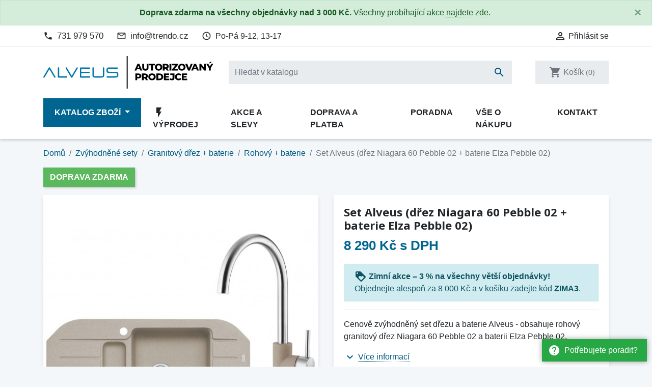

--- FILE ---
content_type: text/html; charset=utf-8
request_url: https://eshop-alveus.cz/rohovy-baterie/13373-set-alveus-drez-niagara-60-baterie-elza-pebble-02-5902767627443.html
body_size: 29436
content:
<!doctype html>
<html lang="cs">

  <head>
    
      
  <link rel="preconnect" href="//fonts.gstatic.com/" crossorigin>
<link rel="preconnect" href="//ajax.googleapis.com" crossorigin>
<script type="text/javascript">
    WebFontConfig = {
        google: { families: [ 'Noto+Sans:400,700' ] }
    };
    (function() {
        var wf = document.createElement('script');
        wf.src = 'https://ajax.googleapis.com/ajax/libs/webfont/1/webfont.js';
        wf.type = 'text/javascript';
        wf.async = 'true';
        var s = document.getElementsByTagName('script')[0];
        s.parentNode.insertBefore(wf, s);
    })(); </script>


  <meta charset="utf-8">


  <meta http-equiv="x-ua-compatible" content="ie=edge">


  <!-- Preconnect to marketing services -->
  <link rel="preconnect" href="//connect.facebook.net">
  <link rel="preconnect" href="//googleads.g.doubleclick.net">
  <link rel="preconnect" href="//v2.zopim.com">
  <link rel="preconnect" href="//www.facebook.com">
  <link rel="preconnect" href="//www.google-analytics.com">
  <link rel="preconnect" href="//www.google.com">
  <link rel="preconnect" href="//www.google.cz">
  <link rel="preconnect" href="//www.googleadservices.com">


  <link rel="canonical" href="https://eshop-alveus.cz/rohovy-baterie/13373-set-alveus-drez-niagara-60-baterie-elza-pebble-02-5902767627443.html">

  <!-- Meta information -->
  <title>Set Alveus (dřez Niagara 60 Pebble 02 + baterie Elza Pebble 02) SETA335 | eshop-alveus.cz</title>
  <meta name="description" content="Cenově zvýhodněný set dřezu a baterie Alveus - obsahuje rohový granitový dřez Niagara 60 Pebble 02 a baterii Elza Pebble 02.">
  
        
      <link rel="canonical" href="https://eshop-alveus.cz/rohovy-baterie/13373-set-alveus-drez-niagara-60-baterie-elza-pebble-02-5902767627443.html">
    
        
  
<meta property="og:title" content="Set Alveus (dřez Niagara 60 Pebble 02 + baterie Elza Pebble 02) SETA335 | eshop-alveus.cz"/>
<meta property="og:description" content="Cenově zvýhodněný set dřezu a baterie Alveus - obsahuje rohový granitový dřez Niagara 60 Pebble 02 a baterii Elza Pebble 02."/>
<meta property="og:type" content="website"/>
<meta property="og:url" content="https://eshop-alveus.cz/rohovy-baterie/13373-set-alveus-drez-niagara-60-baterie-elza-pebble-02-5902767627443.html"/>
<meta property="og:site_name" content="eshop-alveus.cz"/>

    <meta name="thumbnail" content="https://eshop-alveus.cz/4870-large_default/set-alveus-drez-niagara-60-baterie-elza-pebble-02.jpg" />
    <link rel="previewimage" href="https://eshop-alveus.cz/4870-large_default/set-alveus-drez-niagara-60-baterie-elza-pebble-02.jpg" />
    <meta property="og:image" content="https://eshop-alveus.cz/4870-large_default/set-alveus-drez-niagara-60-baterie-elza-pebble-02.jpg"/>

    <!--
    <PageMap>
        <DataObject type="thumbnail">
        <Attribute name="src" value="https://eshop-alveus.cz/4870-large_default/set-alveus-drez-niagara-60-baterie-elza-pebble-02.jpg"/>
        <Attribute name="width" value="800"/>
        <Attribute name="height" value="800"/>
        </DataObject>
    </PageMap>
    -->

<script type="application/ld+json">
{
    "@context" : "http://schema.org",
    "@type" : "Organization",
    "name" : "eshop-alveus.cz",
    "url" : "https://eshop-alveus.cz/"
            ,"logo": {
           "@type": "ImageObject",
           "url":"https://eshop-alveus.cz/img/eshop-alveuscz-logo-1578492662.jpg"
        }
    }

</script>

<script type="application/ld+json">
{
    "@context":"http://schema.org",
    "@type":"WebPage",
    "isPartOf": {
        "@type":"WebSite",
        "url":  "https://eshop-alveus.cz/",
        "name": "eshop-alveus.cz"
    },
    "name": "Set Alveus (dřez Niagara 60 Pebble 02 + baterie Elza Pebble 02) SETA335 | eshop-alveus.cz",
    "url":  "https://eshop-alveus.cz/rohovy-baterie/13373-set-alveus-drez-niagara-60-baterie-elza-pebble-02-5902767627443.html"
}


</script>
    <script type="application/ld+json">
    {
    "@context": "http://schema.org/",
    "@type": "Product",
    "name": "Set Alveus (dřez Niagara 60 Pebble 02 + baterie Elza Pebble 02)",
    "description": "Cenově zvýhodněný set dřezu a baterie Alveus - obsahuje rohový granitový dřez Niagara 60 Pebble 02 a baterii Elza Pebble 02.",
    "category": "Rohový + baterie",
	"sku": "13373",
    "gtin13": "5902767627443",    "image" :"https://eshop-alveus.cz/4870-large_default/set-alveus-drez-niagara-60-baterie-elza-pebble-02.jpg",	"mpn": "SETA335",    "brand": {
        "@type": "Brand",
        "name": "Alveus"
    },            "weight": {
        "@context": "https://schema.org",
        "@type": "QuantitativeValue",
        "value": "15.000000",
        "unitCode": "kg"
    },      	
    "offers": {
        "@type": "Offer",
        "priceCurrency": "CZK",
        "name": "Set Alveus (dřez Niagara 60 Pebble 02 + baterie Elza Pebble 02)",
        "price": "8290",
        "url": "https://eshop-alveus.cz/rohovy-baterie/13373-set-alveus-drez-niagara-60-baterie-elza-pebble-02-5902767627443.html",
        "priceValidUntil": "2026-02-08",
                "image": ["https://eshop-alveus.cz/4870-large_default/set-alveus-drez-niagara-60-baterie-elza-pebble-02.jpg","https://eshop-alveus.cz/5434-large_default/kuchynsky-drez-alveus-niagara-60-pebble-02.jpg","https://eshop-alveus.cz/5435-large_default/kuchynsky-drez-alveus-niagara-60-pebble-02.jpg","https://eshop-alveus.cz/5436-large_default/kuchynsky-drez-alveus-niagara-60-pebble-02.jpg","https://eshop-alveus.cz/3616-large_default/kuchynska-baterie-alveus-elza-pebble-02.jpg","https://eshop-alveus.cz/3617-large_default/kuchynska-baterie-alveus-elza-pebble-02.jpg"],
                        "gtin13": "5902767627443",
                "mpn": "SETA335",        "sku": "13373",
                        "availability": "https://schema.org/BackOrder",
        "seller": {
            "@type": "Organization",
            "name": "eshop-alveus.cz"
        }
    }
		

}


    </script>
<script type="application/ld+json">
    {
    "@context": "https://schema.org",
    "@type": "BreadcrumbList",
    "itemListElement": [
        {
    "@type": "ListItem",
    "position": 1,
    "name": "Domů",
    "item": "https://eshop-alveus.cz/"
    },        {
    "@type": "ListItem",
    "position": 2,
    "name": "Zvýhodněné sety",
    "item": "https://eshop-alveus.cz/737-zvyhodnene-sety"
    },        {
    "@type": "ListItem",
    "position": 3,
    "name": "Granitový dřez + baterie",
    "item": "https://eshop-alveus.cz/738-granitovy-drez-baterie"
    },        {
    "@type": "ListItem",
    "position": 4,
    "name": "Rohový + baterie",
    "item": "https://eshop-alveus.cz/741-rohovy-baterie"
    },        {
    "@type": "ListItem",
    "position": 5,
    "name": "Set Alveus (dřez Niagara 60 Pebble 02 + baterie Elza Pebble 02)",
    "item": "https://eshop-alveus.cz/rohovy-baterie/13373-set-alveus-drez-niagara-60-baterie-elza-pebble-02-5902767627443.html"
    }    ]
    }
    </script>

  



  <meta name="viewport" content="width=device-width, initial-scale=1">



  <link rel="icon" type="image/vnd.microsoft.icon" href="https://eshop-alveus.cz/img/favicon.ico?1578492677">
  <link rel="shortcut icon" type="image/x-icon" href="https://eshop-alveus.cz/img/favicon.ico?1578492677">



    <link rel="stylesheet" href="https://eshop-alveus.cz/themes/trendo/assets/cache/theme-5a1b87197.css" type="text/css" media="all">



  

  <script type="text/javascript">
        var dm_hash = "3GU8JRP1F";
        var dm_mode = 0;
        var prestashop = {"cart":{"products":[],"totals":{"total":{"type":"total","label":"Celkem","amount":0,"value":"0\u00a0K\u010d"},"total_including_tax":{"type":"total","label":"Celkem (s DPH)","amount":0,"value":"0\u00a0K\u010d"},"total_excluding_tax":{"type":"total","label":"Celkem (bez DPH)","amount":0,"value":"0\u00a0K\u010d"}},"subtotals":{"products":{"type":"products","label":"Mezisou\u010det","amount":0,"value":"0\u00a0K\u010d"},"discounts":null,"shipping":{"type":"shipping","label":"Doprava","amount":0,"value":""},"tax":{"type":"tax","label":"v\u010d. DPH","amount":0,"value":"0\u00a0K\u010d"}},"products_count":0,"summary_string":"Produkty","vouchers":{"allowed":1,"added":[]},"discounts":[],"minimalPurchase":0,"minimalPurchaseRequired":""},"currency":{"id":1,"name":"\u010cesk\u00e1 koruna","iso_code":"CZK","iso_code_num":"203","sign":"K\u010d"},"customer":{"lastname":null,"firstname":null,"email":null,"birthday":null,"newsletter":null,"newsletter_date_add":null,"optin":null,"website":null,"company":null,"siret":null,"ape":null,"is_logged":false,"gender":{"type":null,"name":null},"addresses":[]},"country":{"id_zone":"1","id_currency":"1","call_prefix":"420","iso_code":"CZ","active":"1","contains_states":"0","need_identification_number":"0","need_zip_code":"1","zip_code_format":"","display_tax_label":"1","name":"\u010cesko","id":16},"language":{"name":"\u010ce\u0161tina (Czech)","iso_code":"cs","locale":"cs-CZ","language_code":"cs-CZ","active":"1","is_rtl":"0","date_format_lite":"d.m.Y","date_format_full":"d.m.Y H:i:s","id":1},"page":{"title":"","canonical":"https:\/\/eshop-alveus.cz\/rohovy-baterie\/13373-set-alveus-drez-niagara-60-baterie-elza-pebble-02-5902767627443.html","meta":{"title":"Set Alveus (d\u0159ez Niagara 60 Pebble 02 + baterie Elza Pebble 02) SETA335 | eshop-alveus.cz","description":"Cenov\u011b zv\u00fdhodn\u011bn\u00fd set d\u0159ezu a baterie Alveus - obsahuje rohov\u00fd granitov\u00fd d\u0159ez Niagara 60 Pebble 02 a baterii Elza Pebble 02.","keywords":"","robots":"index"},"page_name":"product","body_classes":{"lang-cs":true,"lang-rtl":false,"country-CZ":true,"currency-CZK":true,"layout-full-width":true,"page-product":true,"tax-display-enabled":true,"page-customer-account":false,"product-id-13373":true,"product-Set Alveus (d\u0159ez Niagara 60 Pebble 02 + baterie Elza Pebble 02)":true,"product-id-category-741":true,"product-id-manufacturer-3":true,"product-id-supplier-0":true,"product-available-for-order":true,"product-customizable":true},"admin_notifications":[],"password-policy":{"feedbacks":{"0":"Velmi slab\u00e9","1":"Slab\u00e9","2":"Pr\u016fm\u011brn\u00fd","3":"Siln\u00e9","4":"Velmi siln\u00e9","Straight rows of keys are easy to guess":"Skupiny stejn\u00fdch znak\u016f je velmi snadn\u00e9 uhodnout","Short keyboard patterns are easy to guess":"Kr\u00e1tk\u00e9 kombinace znak\u016f lze snadno uhodnout","Use a longer keyboard pattern with more turns":"Pou\u017eijte del\u0161\u00ed kombinace znak\u016f z r\u016fzn\u00fdch \u0159ad kl\u00e1vesnice","Repeats like \"aaa\" are easy to guess":"Opakov\u00e1n\u00ed p\u00edsmen jako \u201eaaa\u201c lze snadno uhodnout","Repeats like \"abcabcabc\" are only slightly harder to guess than \"abc\"":"Opakov\u00e1n\u00ed jako \u201eabcabcabc\u201c nen\u00ed o moc t\u011b\u017e\u0161\u00ed uhodnout ne\u017e \u201eabc\u201c","Sequences like abc or 6543 are easy to guess":"Sekvence znak\u016f jako jsou \"abc\" nebo \"6543\" je snadn\u00e9 uhodnout","Recent years are easy to guess":"P\u0159ede\u0161l\u00e9 roky se daj\u00ed lehce uhodnout","Dates are often easy to guess":"Datumy se daj\u00ed lehce uhodnout","This is a top-10 common password":"Toto je jedno z 10 nejpou\u017e\u00edvan\u011bj\u0161\u00edch hesel","This is a top-100 common password":"Toto je jedno ze 100 nejpou\u017e\u00edvan\u011bj\u0161\u00edch hesel","This is a very common password":"Toto je jedno z nejpou\u017e\u00edvan\u011bj\u0161\u00edch hesel","This is similar to a commonly used password":"Toto heslo je velmi podobn\u00e9 \u010dasto pou\u017e\u00edvan\u00e9mu heslu","A word by itself is easy to guess":"Slovo samo o sob\u011b je snadn\u00e9 uhodnout","Names and surnames by themselves are easy to guess":"Jm\u00e9na a p\u0159\u00edjmen\u00ed jdou snadno uhodnout","Common names and surnames are easy to guess":"B\u011b\u017en\u00e1 jm\u00e9na a p\u0159\u00edjmen\u00ed se daj\u00ed lehce uhodnout","Use a few words, avoid common phrases":"Pou\u017eijte n\u011bkolik slov a vyhn\u011bte se b\u011b\u017en\u00fdm fr\u00e1z\u00edm","No need for symbols, digits, or uppercase letters":"Nen\u00ed t\u0159eba pou\u017e\u00edvat symboly, \u010d\u00edsla nebo velk\u00e1 p\u00edsmena","Avoid repeated words and characters":"Vyhn\u011bte se opakov\u00e1n\u00ed slov a znak\u016f","Avoid sequences":"Vyhn\u011bte se sekvenc\u00edm znak\u016f","Avoid recent years":"Vyhn\u011bte se posledn\u00edm rok\u016fm","Avoid years that are associated with you":"Vyhn\u011bte se rok\u016fm, kter\u00e9 jsou s v\u00e1mi spojen\u00e9","Avoid dates and years that are associated with you":"Vyhn\u011bte se dat\u016fm a rok\u016fm, kter\u00e9 jsou s v\u00e1mi spojen\u00e9","Capitalization doesn't help very much":"Velk\u00e1 p\u00edsmena nemaj\u00ed skoro v\u00fdznam","All-uppercase is almost as easy to guess as all-lowercase":"V\u0161echna velk\u00e1 p\u00edsmena jdou uhodnout stejn\u011b snadno jako v\u0161echna mal\u00e1","Reversed words aren't much harder to guess":"Slova psan\u00e1 pozp\u00e1tku nen\u00ed o moc t\u011b\u017e\u0161\u00ed uhodnout","Predictable substitutions like '@' instead of 'a' don't help very much":"P\u0159edv\u00eddateln\u00e1 nahrazen\u00ed znak\u016f jako \u201e@\u201c m\u00edsto \u201ea\u201c nejsou moc u\u017eite\u010dn\u00e1","Add another word or two. Uncommon words are better.":"P\u0159idejte dal\u0161\u00ed slovo nebo dv\u011b. Lep\u0161\u00ed jsou neobvykl\u00e1 slova."}}},"shop":{"name":"eshop-alveus.cz","logo":"https:\/\/eshop-alveus.cz\/img\/eshop-alveuscz-logo-1578492662.jpg","stores_icon":"https:\/\/eshop-alveus.cz\/img\/logo_stores.png","favicon":"https:\/\/eshop-alveus.cz\/img\/favicon.ico"},"core_js_public_path":"\/themes\/","urls":{"base_url":"https:\/\/eshop-alveus.cz\/","current_url":"https:\/\/eshop-alveus.cz\/rohovy-baterie\/13373-set-alveus-drez-niagara-60-baterie-elza-pebble-02-5902767627443.html","shop_domain_url":"https:\/\/eshop-alveus.cz","img_ps_url":"https:\/\/eshop-alveus.cz\/img\/","img_cat_url":"https:\/\/eshop-alveus.cz\/img\/c\/","img_lang_url":"https:\/\/eshop-alveus.cz\/img\/l\/","img_prod_url":"https:\/\/eshop-alveus.cz\/img\/p\/","img_manu_url":"https:\/\/eshop-alveus.cz\/img\/m\/","img_sup_url":"https:\/\/eshop-alveus.cz\/img\/su\/","img_ship_url":"https:\/\/eshop-alveus.cz\/img\/s\/","img_store_url":"https:\/\/eshop-alveus.cz\/img\/st\/","img_col_url":"https:\/\/eshop-alveus.cz\/img\/co\/","img_url":"https:\/\/eshop-alveus.cz\/themes\/trendo\/assets\/img\/","css_url":"https:\/\/eshop-alveus.cz\/themes\/trendo\/assets\/css\/","js_url":"https:\/\/eshop-alveus.cz\/themes\/trendo\/assets\/js\/","pic_url":"https:\/\/eshop-alveus.cz\/upload\/","theme_assets":"https:\/\/eshop-alveus.cz\/themes\/trendo\/assets\/","theme_dir":"https:\/\/eshop-alveus.cz\/themes\/trendo\/","pages":{"address":"https:\/\/eshop-alveus.cz\/adresa","addresses":"https:\/\/eshop-alveus.cz\/moje-adresy","authentication":"https:\/\/eshop-alveus.cz\/prihlaseni","manufacturer":"https:\/\/eshop-alveus.cz\/znacky","cart":"https:\/\/eshop-alveus.cz\/kosik","category":"https:\/\/eshop-alveus.cz\/index.php?controller=category","cms":"https:\/\/eshop-alveus.cz\/index.php?controller=cms","contact":"https:\/\/eshop-alveus.cz\/kontakt","discount":"https:\/\/eshop-alveus.cz\/moje-slevove-vouchery","guest_tracking":"https:\/\/eshop-alveus.cz\/sledovani-objednavky-hoste","history":"https:\/\/eshop-alveus.cz\/historie-objednavek","identity":"https:\/\/eshop-alveus.cz\/osobni-udaje","index":"https:\/\/eshop-alveus.cz\/","my_account":"https:\/\/eshop-alveus.cz\/muj-ucet","order_confirmation":"https:\/\/eshop-alveus.cz\/potvrzeni-objednavky","order_detail":"https:\/\/eshop-alveus.cz\/index.php?controller=order-detail","order_follow":"https:\/\/eshop-alveus.cz\/sledovani-objednavky","order":"https:\/\/eshop-alveus.cz\/pokladna","order_return":"https:\/\/eshop-alveus.cz\/index.php?controller=order-return","order_slip":"https:\/\/eshop-alveus.cz\/dobropis","pagenotfound":"https:\/\/eshop-alveus.cz\/stranka-nenalezena","password":"https:\/\/eshop-alveus.cz\/obnova-hesla","pdf_invoice":"https:\/\/eshop-alveus.cz\/index.php?controller=pdf-invoice","pdf_order_return":"https:\/\/eshop-alveus.cz\/index.php?controller=pdf-order-return","pdf_order_slip":"https:\/\/eshop-alveus.cz\/index.php?controller=pdf-order-slip","prices_drop":"https:\/\/eshop-alveus.cz\/slevy","product":"https:\/\/eshop-alveus.cz\/index.php?controller=product","registration":"https:\/\/eshop-alveus.cz\/registrace","search":"https:\/\/eshop-alveus.cz\/vyhledavani","sitemap":"https:\/\/eshop-alveus.cz\/mapa-stranek","stores":"https:\/\/eshop-alveus.cz\/prodejny","supplier":"https:\/\/eshop-alveus.cz\/dodavatele","new_products":"https:\/\/eshop-alveus.cz\/novinky","brands":"https:\/\/eshop-alveus.cz\/znacky","register":"https:\/\/eshop-alveus.cz\/registrace","order_login":"https:\/\/eshop-alveus.cz\/pokladna?login=1"},"alternative_langs":[],"actions":{"logout":"https:\/\/eshop-alveus.cz\/?mylogout="},"no_picture_image":{"bySize":{"small_default":{"url":"https:\/\/eshop-alveus.cz\/img\/p\/cs-default-small_default.jpg","width":98,"height":98},"cart_default":{"url":"https:\/\/eshop-alveus.cz\/img\/p\/cs-default-cart_default.jpg","width":125,"height":125},"pdt_180":{"url":"https:\/\/eshop-alveus.cz\/img\/p\/cs-default-pdt_180.jpg","width":180,"height":180},"pdt_300":{"url":"https:\/\/eshop-alveus.cz\/img\/p\/cs-default-pdt_300.jpg","width":300,"height":300},"home_default":{"url":"https:\/\/eshop-alveus.cz\/img\/p\/cs-default-home_default.jpg","width":320,"height":320},"pdt_360":{"url":"https:\/\/eshop-alveus.cz\/img\/p\/cs-default-pdt_360.jpg","width":360,"height":360},"medium_default":{"url":"https:\/\/eshop-alveus.cz\/img\/p\/cs-default-medium_default.jpg","width":452,"height":452},"pdt_540":{"url":"https:\/\/eshop-alveus.cz\/img\/p\/cs-default-pdt_540.jpg","width":540,"height":540},"pdt_590":{"url":"https:\/\/eshop-alveus.cz\/img\/p\/cs-default-pdt_590.jpg","width":590,"height":590},"large_default":{"url":"https:\/\/eshop-alveus.cz\/img\/p\/cs-default-large_default.jpg","width":800,"height":800}},"small":{"url":"https:\/\/eshop-alveus.cz\/img\/p\/cs-default-small_default.jpg","width":98,"height":98},"medium":{"url":"https:\/\/eshop-alveus.cz\/img\/p\/cs-default-pdt_360.jpg","width":360,"height":360},"large":{"url":"https:\/\/eshop-alveus.cz\/img\/p\/cs-default-large_default.jpg","width":800,"height":800},"original":{"url":"https:\/\/eshop-alveus.cz\/img\/p\/cs-default-large_default.jpg","width":800,"height":800},"legend":""}},"configuration":{"display_taxes_label":true,"display_prices_tax_incl":true,"is_catalog":false,"show_prices":true,"opt_in":{"partner":false},"quantity_discount":{"type":"discount","label":"Jednotkov\u00e1 sleva"},"voucher_enabled":1,"return_enabled":0},"field_required":[],"breadcrumb":{"links":[{"title":"Dom\u016f","url":"https:\/\/eshop-alveus.cz\/"},{"title":"Zv\u00fdhodn\u011bn\u00e9 sety","url":"https:\/\/eshop-alveus.cz\/737-zvyhodnene-sety"},{"title":"Granitov\u00fd d\u0159ez + baterie","url":"https:\/\/eshop-alveus.cz\/738-granitovy-drez-baterie"},{"title":"Rohov\u00fd + baterie","url":"https:\/\/eshop-alveus.cz\/741-rohovy-baterie"},{"title":"Set Alveus (d\u0159ez Niagara 60 Pebble 02 + baterie Elza Pebble 02)","url":"https:\/\/eshop-alveus.cz\/rohovy-baterie\/13373-set-alveus-drez-niagara-60-baterie-elza-pebble-02-5902767627443.html"}],"count":5},"link":{"protocol_link":"https:\/\/","protocol_content":"https:\/\/"},"time":1769291076,"static_token":"bc1c4285f89ce28ac60be3dc436bb7fa","token":"d2255fdf2d7640ae6ddeddbdbb428b64","debug":false,"modules":{"fsmetagenerator":null}};
        var shaim_facebook_pixel_ps_version = "1.7";
      </script>



  <script async src="https://www.googletagmanager.com/gtag/js?id=G-S6XJH9T1XY"></script>
<script>
  window.dataLayer = window.dataLayer || [];
  function gtag(){dataLayer.push(arguments);}

  gtag('consent', 'default', {
    'ad_storage': 'granted',
    'analytics_storage': 'granted',
    'ad_user_data': 'granted',
    'ad_personalization': 'granted'
  });

  gtag('js', new Date());
  gtag(
    'config',
    'G-S6XJH9T1XY',
    {
      'debug_mode':false
                      }
  );
</script>


                <!-- Měřicí kód Pixel Facebook.com (www.psmoduly.cz / www.openservis.cz) - begin -->
                
        <script>
        if (typeof shaim_facebook_pixel_ajax_postfields === 'undefined') {
        var shaim_facebook_pixel_ajax_postfields = {};
        }
        var shaim_facebook_pixel_ajax_url = 'https://graph.facebook.com/v24.0/254082488601165/events?access_token=[base64]';
        </script>
        <!-- ConversionAjaxCall - OnlyPixel - begin -->
        <script>
         shaim_facebook_pixel_ajax_postfields['OnlyPixel'] = '[{"event_time":1769291076,"event_source_url":"https:\/\/eshop-alveus.cz\/rohovy-baterie\/13373-set-alveus-drez-niagara-60-baterie-elza-pebble-02-5902767627443.html","action_source":"website","user_data":{"external_id":"8c932ea0d0f4c73ff63fdfcc7fd55a051015a6a7ccdb5fb972fd6cfedb9425bb","client_ip_address":"18.223.33.218","client_user_agent":"Mozilla\/5.0 (Macintosh; Intel Mac OS X 10_15_7) AppleWebKit\/537.36 (KHTML, like Gecko) Chrome\/131.0.0.0 Safari\/537.36; ClaudeBot\/1.0; +claudebot@anthropic.com)"},"event_name":"PageView","event_id":"pageview_69753d44cca97","custom_data":[]}]';
        </script>
        <!-- ConversionAjaxCall - OnlyPixel - end -->
        
<link rel='preconnect' href='https://www.facebook.com' />
<link rel='dns-prefetch' href='https://www.facebook.com' />
<link rel='preconnect' href='https://www.facebook.net' />
<link rel='dns-prefetch' href='https://www.facebook.net' />
<!-- Facebook Pixel Code -->
<script>
!function(f,b,e,v,n,t,s){if(f.fbq)return;n=f.fbq=function(){n.callMethod?n.callMethod.apply(n,arguments):n.queue.push(arguments)};if(!f._fbq)f._fbq=n;n.push=n;n.loaded=!0;n.version='2.0';n.queue=[];t=b.createElement(e);t.async=!0;t.src=v;s=b.getElementsByTagName(e)[0];s.parentNode.insertBefore(t,s)}(window,document,'script','//connect.facebook.net/cs_CZ/fbevents.js');
fbq('consent', 'grant');
fbq('init', '254082488601165', {
                'external_id': '8c932ea0d0f4c73ff63fdfcc7fd55a051015a6a7ccdb5fb972fd6cfedb9425bb',
            });
fbq('track', 'PageView', {}, {eventID: 'pageview_69753d44cca97'});
</script>
<noscript>
<img height='1' width='1' style='display:none' src='https://www.facebook.com/tr?id=254082488601165&ev=PageView&noscript=1'/>
</noscript>
<!-- End Facebook Pixel Code -->
                <!-- Měřicí kód Pixel Facebook.com (www.psmoduly.cz / www.openservis.cz) - end -->

<link rel='preconnect' href='https://www.google.com' />
<link rel='dns-prefetch' href='https://www.google.com' />
<link rel='preconnect' href='https://www.google.cz' />
<link rel='dns-prefetch' href='https://www.google.cz' />
<link rel='preconnect' href='https://www.googletagmanager.com' />
<link rel='dns-prefetch' href='https://www.googletagmanager.com' />


        <!-- Global site tag (gtag.js) - Google AdWords: AW-988174660 -->
        <script async src="https://www.googletagmanager.com/gtag/js?id=AW-988174660"></script>
        <script data-keepinline="true">
        window.dataLayer = window.dataLayer || [];
        function gtag(){dataLayer.push(arguments);}
  
        gtag('consent', 'default', {
  'ad_storage': 'granted',
  'ad_user_data': 'granted',
  'ad_personalization': 'granted',
  'analytics_storage': 'granted',
  'personalization_storage': 'granted',
        });
  
        gtag('js', new Date());
        gtag('config', 'AW-988174660', {'allow_enhanced_conversions':true});
        </script>
        <!-- Event snippet for each page -->
                <script data-keepinline="true">
                gtag('event', 'page_view', {
                'google_business_vertical': 'retail',
                'send_to': 'AW-988174660',
                'ecomm_prodid': 13373,
                'ecomm_pagetype': 'product'
                , 'ecomm_totalvalue': 6851
                    ,'ecomm_currency': 'CZK'
                , 'ecomm_category': 'Rohový + baterie'
                , 'isSaleItem': false
                , 'isNewItem': false
                });
                </script>
                



    
  </head>

  <body id="product" class="lang-cs country-cz currency-czk layout-full-width page-product tax-display-enabled product-id-13373 product-set-alveus--drez-niagara-60-pebble-02-baterie-elza-pebble-02 product-id-category-741 product-id-manufacturer-3 product-id-supplier-0 product-available-for-order product-customizable">

          <a href="/kontakt" class="help-prompt-desktop">
        <i class="material-icons mr-2">help</i>Potřebujete poradit?
      </a>
     
      <div class="help-prompt-mobile">
                  <a href="/kontakt" class="btn full-version"><i class="material-icons mr-2">help</i><span>Potřebujete poradit?</a>
          <a href="/kontakt" class="btn short-version"><i class="material-icons mr-2">help</i><span>Kontakt</a>
                          <a href="/kosik?action=show" class="btn full-version"><i class="material-icons mr-2">shopping_cart</i>Jít k pokladně</a>
          <a href="/kosik?action=show" class="btn short-version"><i class="material-icons mr-2">shopping_cart</i>K pokladně</a>
              </div>

    
      <div class="modal fade tox-mainmenu tox-mainmenu--mobile" id="toxMainmenuMobile" tabindex="-1" role="dialog"
  data-modal-hide-mobile>
  <div class="modal-dialog modal-dialog__offcanvas" role="document">
    <div class="modal-content">
      <div class="modal-header">
        <button type="button" class="close" data-dismiss="modal" aria-label="Zavřít">
          <span aria-hidden="true">&times;</span>
        </button>
      </div>
      <div class="modal-body">
        <nav class="navbar">
          <ul class="navbar-nav">
                                          <li class="nav-item with-submenu menu-item-full-width menu-item-with-categories menu-item-highlighted">
                  <div class="nav-row">
                    <a class="nav-link" href="/2-katalog" >Katalog zboží</a>
                    <div class="submenu-toggler collapsed" data-toggle="collapse"
                      data-target="#toxMainmenuCollapse1" aria-expanded="false">
                      <i class="material-icons add">add</i>
                      <i class="material-icons remove">remove</i>
                    </div>
                  </div>
                  <div class="collapse submenu" id="toxMainmenuCollapse1">
                    <div class="menu-categories"><div class="row half-gutters">
	<div class="col-xl-6 col-12 menu-category">
		<a href="/737-zvyhodnene-sety" class="image">
			<img class="img-fluid" src="/c/737-category_default_2x/zvyhodnene-sety.jpg" alt="Zvýhodněné sety">
		</a>
		<div class="category-content-wrapper">
			<a href="/737-zvyhodnene-sety" class="name">Zvýhodněné sety</a>
			<div class="subcategories"><a href="/738-granitovy-drez-baterie">Granitový dřez + baterie</a><a href="/745-nerezovy-drez-baterie">Nerezový dřez + baterie</a>
			</div>
		</div>
	</div>
	<div class="col-xl-6 col-12 menu-category">
		<a href="/708-kuchynske-drezy" class="image">
			<img class="img-fluid" src="/c/708-category_default_2x/kuchynske-drezy.jpg" alt="Kuchyňské dřezy">
		</a>
		<div class="category-content-wrapper">
			<a href="/708-kuchynske-drezy" class="name">Kuchyňské dřezy</a>
			<div class="subcategories"><a href="/720-granitove-drezy">Granitové dřezy</a><a href="/728-nerezove-drezy">Nerezové dřezy</a><a href="/709-doplnky-a-prislusenstvi">Doplňky a příslušenství</a>
			</div>
		</div>
	</div>
	<div class="col-xl-6 col-12 menu-category">
		<a href="/712-drezove-baterie" class="image">
			<img class="img-fluid" src="/c/712-category_default_2x/drezove-baterie.jpg" alt="Dřezové baterie">
		</a>
		<div class="category-content-wrapper">
			<a href="/712-drezove-baterie" class="name">Dřezové baterie</a>
			<div class="subcategories"><a href="/716-stojankove-bez-sprchy">Stojánkové bez sprchy</a><a href="/718-stojankove-s-vytahovaci-koncovkou">Stojánkové s vytahovací koncovkou</a><a href="/719-stojankove-se-sprchou">Stojánkové se sprchou</a><a href="/713-granitove-bez-sprchy">Granitové bez sprchy</a><a href="/714-granitove-s-vytahovaci-koncovkou">Granitové s vytahovací koncovkou</a><a href="/715-granitove-se-sprchou">Granitové se sprchou</a><a href="/717-vhodne-pro-montaz-pod-okno">Vhodné pro montáž pod okno</a><a href="/763-2v1-na-filtrovanou-i-uzitkovou-vodu">2v1 - na filtrovanou i užitkovou vodu</a><a href="/789-beztlakove-baterie">Beztlakové baterie</a><a href="/758-prislusenstvi">Příslušenství</a>
			</div>
		</div>
	</div></div></div>
                  </div>
                </li>
                                                        <li class="nav-item ">
                  <a class="nav-link" href="/vyprodej" ><i class="material-icons">flash_on</i> Výprodej</a>
                </li>
                                                        <li class="nav-item ">
                  <a class="nav-link" href="/content/11-proc-nakoupit-u-nas" >Akce a slevy</a>
                </li>
                                                        <li class="nav-item ">
                  <a class="nav-link" href="/content/1-dodani-platba" >Doprava a platba</a>
                </li>
                                                        <li class="nav-item ">
                  <a class="nav-link" href="/poradna" >Poradna</a>
                </li>
                                                        <li class="nav-item ">
                  <a class="nav-link" href="/content/104-vse-o-nakupu" >Vše o nákupu</a>
                </li>
                                                        <li class="nav-item ">
                  <a class="nav-link" href="/kontakt" >Kontakt</a>
                </li>
                                    </ul>
        </nav>
        <div class="mobile-menu-contact">
                                  <p><i class="material-icons mr-2">phone</i><a href="tel:+420731979570">731 979 570</a></p>
                                  <p><i class="material-icons mr-2">mail_outline</i><a href="mailto:info@trendo.cz">info@trendo.cz</a></p>
                                  <p><i class="material-icons mr-2">access_time</i>Po-Pá 9-12, 13-17</p>
                              </div>  
        <div id="_mobile_currency_selector"></div>
        <div id="_desktop_language_selector"></div>
      </div>
    </div>
  </div>
</div>

    

    <main>
      
              

      <header id="header" class="l-header">
        
          
  <div class="header-banner">
    <div class="alert alert-success  text-center alert-dismissible mb-0 fade show" role="alert" data-closablebannerid="banner45132">
  <strong>Doprava zdarma na všechny objednávky nad 3&nbsp;000&nbsp;Kč.</strong> <br class="d-inline-block d-md-none">Všechny probíhající akce <a class="a-dotted" style="color:#155724;" href="/content/11-proc-nakoupit-u-nas">najdete zde</a>.
  <button type="button" class="close" data-dismiss="alert" aria-label="Close">
    <span aria-hidden="true">&times;</span>
  </button>
</div>
  </div>



  <nav class="header-nav border-bottom">
    <div class="container header__container">
            <div class="row d-none d-md-flex align-items-center justify-content-between">
        <div class="col-auto d-flex align-items-center">
            <span class="header-contact-desktop-1"><i class="material-icons mr-2">phone</i><a href="tel:+420731979570">731 979 570</a></span>
<span class="header-contact-desktop-2"><i class="material-icons mr-2">mail_outline</i><a href="mailto:info@trendo.cz">info@trendo.cz</a></span>
<span class="header-contact-desktop-3 d-none d-lg-flex"><i class="material-icons mr-2">access_time</i><span>Po-Pá 9-12, 13-17</span></span>
           
        </div>
        <div class="col-auto d-flex align-items-center displayNav2 right-nav">
            <div id="_desktop_user_info">
  <div class="user-info">
      <a href="https://eshop-alveus.cz/muj-ucet" class="" title="Přihlášení k vašemu zákaznickému účtu" rel="nofollow">
      <i class="material-icons">&#xE7FF;</i>&nbsp;<span class="d-none d-md-inline">Přihlásit se</span>
    </a>
    </div>
</div>

        </div>
      </div>

            <div class="d-md-none header--mobile no-gutters">
        <div class="col-8">
          <div class="top-logo" id="_mobile_logo"></div>
        </div>
        <div class="col-4 mobile-user right-nav">
          <div id="_mobile_user_info"></div>
          <div id="_mobile_cart" class="mobile-cart flex-shrink-0"></div>
        </div>
      </div>
    </div>
  </nav>



    <div class="header-top border-bottom d-none d-md-block">
    <div class="container">
      <div class="row align-items-center">
        <div class="col-auto" id="_desktop_logo">
          <a href="https://eshop-alveus.cz/" class="d-block">
            <img class="logo img-fluid" src="/img/logos/eshopalveuscz.svg" alt="eshop-alveus.cz">
          </a>
        </div>
        <div class="col">
          <!-- Block search module TOP -->
<div class="search-widget align-self-center py-3" data-search-widget data-search-controller-url="//eshop-alveus.cz/vyhledavani">
	<form method="get" action="//eshop-alveus.cz/vyhledavani">
		<input type="hidden" name="controller" value="search">
		<div class="input-group">
			<input class="form-control" type="text" name="s" value="" placeholder="Hledat v katalogu" aria-label="Vyhledávání">
			<button type="submit" class="btn btn-link">
				<i class="material-icons search">&#xE8B6;</i>
				<span class="d-none">Vyhledávání</span>
			</button>
		</div>
	</form>
</div>
<!-- /Block search module TOP -->

        </div>
        <div class="col-auto">
          <div id="_desktop_cart" class="ml-3">
  <div class="blockcart cart-preview inactive" data-refresh-url="//eshop-alveus.cz/module/ps_shoppingcart/ajax">
    <div class="shopping-cart">
              <span><i class="material-icons blockcart__icon">shopping_cart</i></span>
        <span class="visible--desktop blockcart__label">Košík</span>
        <span class="cart-products-count small blockcart__count">(0)</span>
          </div>
  </div>
</div>

        </div>
      </div>
    </div>
  </div>
  <div class="tox-mainmenu tox-mainmenu--desktop">
  <div class="container">

    <nav class="navbar navbar--desktop d-none d-xl-flex">
      <ul class="navbar-nav">
                              <li class="nav-item dropdown menu-item-full-width menu-item-with-categories menu-item-highlighted">
              <a class="nav-link dropdown-toggle" href="/2-katalog"                 id="toxMainmenuDropdown1" aria-haspopup="true" aria-expanded="false">
                Katalog zboží
              </a>
              <div class="dropdown-menu" aria-labelledby="toxMainmenuDropdown1">
                <div class="menu-categories"><div class="row half-gutters">
	<div class="col-xl-6 col-12 menu-category">
		<a href="/737-zvyhodnene-sety" class="image">
			<img class="img-fluid" src="/c/737-category_default_2x/zvyhodnene-sety.jpg" alt="Zvýhodněné sety">
		</a>
		<div class="category-content-wrapper">
			<a href="/737-zvyhodnene-sety" class="name">Zvýhodněné sety</a>
			<div class="subcategories"><a href="/738-granitovy-drez-baterie">Granitový dřez + baterie</a><a href="/745-nerezovy-drez-baterie">Nerezový dřez + baterie</a>
			</div>
		</div>
	</div>
	<div class="col-xl-6 col-12 menu-category">
		<a href="/708-kuchynske-drezy" class="image">
			<img class="img-fluid" src="/c/708-category_default_2x/kuchynske-drezy.jpg" alt="Kuchyňské dřezy">
		</a>
		<div class="category-content-wrapper">
			<a href="/708-kuchynske-drezy" class="name">Kuchyňské dřezy</a>
			<div class="subcategories"><a href="/720-granitove-drezy">Granitové dřezy</a><a href="/728-nerezove-drezy">Nerezové dřezy</a><a href="/709-doplnky-a-prislusenstvi">Doplňky a příslušenství</a>
			</div>
		</div>
	</div>
	<div class="col-xl-6 col-12 menu-category">
		<a href="/712-drezove-baterie" class="image">
			<img class="img-fluid" src="/c/712-category_default_2x/drezove-baterie.jpg" alt="Dřezové baterie">
		</a>
		<div class="category-content-wrapper">
			<a href="/712-drezove-baterie" class="name">Dřezové baterie</a>
			<div class="subcategories"><a href="/716-stojankove-bez-sprchy">Stojánkové bez sprchy</a><a href="/718-stojankove-s-vytahovaci-koncovkou">Stojánkové s vytahovací koncovkou</a><a href="/719-stojankove-se-sprchou">Stojánkové se sprchou</a><a href="/713-granitove-bez-sprchy">Granitové bez sprchy</a><a href="/714-granitove-s-vytahovaci-koncovkou">Granitové s vytahovací koncovkou</a><a href="/715-granitove-se-sprchou">Granitové se sprchou</a><a href="/717-vhodne-pro-montaz-pod-okno">Vhodné pro montáž pod okno</a><a href="/763-2v1-na-filtrovanou-i-uzitkovou-vodu">2v1 - na filtrovanou i užitkovou vodu</a><a href="/789-beztlakove-baterie">Beztlakové baterie</a><a href="/758-prislusenstvi">Příslušenství</a>
			</div>
		</div>
	</div></div></div>
              </div>
            </li>
                                        <li class="nav-item ">
              <a class="nav-link" href="/vyprodej" ><i class="material-icons">flash_on</i> Výprodej</a>
            </li>
                                        <li class="nav-item ">
              <a class="nav-link" href="/content/11-proc-nakoupit-u-nas" >Akce a slevy</a>
            </li>
                                        <li class="nav-item ">
              <a class="nav-link" href="/content/1-dodani-platba" >Doprava a platba</a>
            </li>
                                        <li class="nav-item ">
              <a class="nav-link" href="/poradna" >Poradna</a>
            </li>
                                        <li class="nav-item ">
              <a class="nav-link" href="/content/104-vse-o-nakupu" >Vše o nákupu</a>
            </li>
                                        <li class="nav-item ">
              <a class="nav-link" href="/kontakt" >Kontakt</a>
            </li>
                        </ul>
    </nav>

    <div class="mobile-menu-actions-wrapper d-flex d-xl-none">
      <button class="btn menu-button d-flex d-xl-none" data-toggle="modal" data-target="#toxMainmenuMobile">
        <i class="material-icons d-inline">&#xE5D2;</i>
        <span>MENU</span>
      </button>
      <button class="btn search-button d-flex d-md-none" data-toggle="modal" data-target="#mobile_search_menu_wrapper">
        <i class="material-icons d-inline">search</i>
      </button>
    </div>

  </div>
</div>


        
      </header>

      
        
<aside id="notifications" class="notifications-container">
    
    
    
    </aside>
      
        
        <section id="wrapper" class="l-wrapper">
        
          
            <nav data-depth="5">
  <ol class="breadcrumb">
            
                            <li class="breadcrumb-item">
                <a itemprop="item" href="https://eshop-alveus.cz/">
                        <span itemprop="name">Domů</span>
                    </a>
                    </li>
        
            
                            <li class="breadcrumb-item">
                <a itemprop="item" href="https://eshop-alveus.cz/737-zvyhodnene-sety">
                        <span itemprop="name">Zvýhodněné sety</span>
                    </a>
                    </li>
        
            
                            <li class="breadcrumb-item">
                <a itemprop="item" href="https://eshop-alveus.cz/738-granitovy-drez-baterie">
                        <span itemprop="name">Granitový dřez + baterie</span>
                    </a>
                    </li>
        
            
                            <li class="breadcrumb-item">
                <a itemprop="item" href="https://eshop-alveus.cz/741-rohovy-baterie">
                        <span itemprop="name">Rohový + baterie</span>
                    </a>
                    </li>
        
            
                            <li class="breadcrumb-item active">
                                <span itemprop="name">Set Alveus (dřez Niagara 60 Pebble 02 + baterie Elza Pebble 02)</span>
                    </li>
        
      </ol>
</nav>
          
            <div class="row">
          

          
  <div id="content-wrapper" class="col-12">
    
    
  <section id="main">
    <meta itemprop="url" content="https://eshop-alveus.cz/rohovy-baterie/13373-set-alveus-drez-niagara-60-baterie-elza-pebble-02-5902767627443.html">

    
         <ul class="product-flags product-flags-top">
          <li class="product-flag flag-shipping">Doprava zdarma</li>
      </ul>
      

    <div class="row mb-2">
      <div class="col-md-6">         
          <section class="page-content--product" id="content">
            
              
                <div class="images-container">
  
    <div class="position-relative mb-2">
      <div class="products-imagescover"
        data-slick='{"rows": 0,"slidesToShow": 1,"arrows":false,"autoplay":false}'
        data-count="6">

        
                  <div class="product-img" data-mainimage-id="4870">
            <div class="rc">
              <img class="img-fluid lazyload" srcset="https://eshop-alveus.cz/4870-medium_default/set-alveus-drez-niagara-60-baterie-elza-pebble-02.jpg 452w,
                https://eshop-alveus.cz/4870-pdt_180/set-alveus-drez-niagara-60-baterie-elza-pebble-02.jpg 180w,
                https://eshop-alveus.cz/4870-pdt_300/set-alveus-drez-niagara-60-baterie-elza-pebble-02.jpg 300w,
                https://eshop-alveus.cz/4870-pdt_360/set-alveus-drez-niagara-60-baterie-elza-pebble-02.jpg 360w,
                https://eshop-alveus.cz/4870-pdt_540/set-alveus-drez-niagara-60-baterie-elza-pebble-02.jpg 540w,
                https://eshop-alveus.cz/4870-pdt_590/set-alveus-drez-niagara-60-baterie-elza-pebble-02.jpg 590w" sizes="(min-width: 1300px) 590px, (min-width: 768px) 50vw, 100vw"
                src="https://eshop-alveus.cz/4870-medium_default/set-alveus-drez-niagara-60-baterie-elza-pebble-02.jpg"
                                  alt="Set Alveus (dřez Niagara 60 Pebble 02 + baterie Elza Pebble 02 + dárek)" title="Set Alveus (dřez Niagara 60 Pebble 02 + baterie Elza Pebble 02 + dárek)" 
                >
            </div>
          </div>
                  <div class="product-img" data-mainimage-id="5434">
            <div class="rc">
              <img class="img-fluid lazyload" data-srcset="https://eshop-alveus.cz/5434-medium_default/kuchynsky-drez-alveus-niagara-60-pebble-02.jpg 452w,
                https://eshop-alveus.cz/5434-pdt_180/kuchynsky-drez-alveus-niagara-60-pebble-02.jpg 180w,
                https://eshop-alveus.cz/5434-pdt_300/kuchynsky-drez-alveus-niagara-60-pebble-02.jpg 300w,
                https://eshop-alveus.cz/5434-pdt_360/kuchynsky-drez-alveus-niagara-60-pebble-02.jpg 360w,
                https://eshop-alveus.cz/5434-pdt_540/kuchynsky-drez-alveus-niagara-60-pebble-02.jpg 540w,
                https://eshop-alveus.cz/5434-pdt_590/kuchynsky-drez-alveus-niagara-60-pebble-02.jpg 590w" sizes="(min-width: 1300px) 590px, (min-width: 768px) 50vw, 100vw"
                data-src="https://eshop-alveus.cz/5434-medium_default/kuchynsky-drez-alveus-niagara-60-pebble-02.jpg"
                                  alt="Kuchyňský dřez Alveus Niagara 60 Pebble 02" title="Kuchyňský dřez Alveus Niagara 60 Pebble 02" 
                >
            </div>
          </div>
                  <div class="product-img" data-mainimage-id="5435">
            <div class="rc">
              <img class="img-fluid lazyload" data-srcset="https://eshop-alveus.cz/5435-medium_default/kuchynsky-drez-alveus-niagara-60-pebble-02.jpg 452w,
                https://eshop-alveus.cz/5435-pdt_180/kuchynsky-drez-alveus-niagara-60-pebble-02.jpg 180w,
                https://eshop-alveus.cz/5435-pdt_300/kuchynsky-drez-alveus-niagara-60-pebble-02.jpg 300w,
                https://eshop-alveus.cz/5435-pdt_360/kuchynsky-drez-alveus-niagara-60-pebble-02.jpg 360w,
                https://eshop-alveus.cz/5435-pdt_540/kuchynsky-drez-alveus-niagara-60-pebble-02.jpg 540w,
                https://eshop-alveus.cz/5435-pdt_590/kuchynsky-drez-alveus-niagara-60-pebble-02.jpg 590w" sizes="(min-width: 1300px) 590px, (min-width: 768px) 50vw, 100vw"
                data-src="https://eshop-alveus.cz/5435-medium_default/kuchynsky-drez-alveus-niagara-60-pebble-02.jpg"
                                  alt="Kuchyňský dřez Alveus Niagara 60 Pebble 02" title="Kuchyňský dřez Alveus Niagara 60 Pebble 02" 
                >
            </div>
          </div>
                  <div class="product-img" data-mainimage-id="5436">
            <div class="rc">
              <img class="img-fluid lazyload" data-srcset="https://eshop-alveus.cz/5436-medium_default/kuchynsky-drez-alveus-niagara-60-pebble-02.jpg 452w,
                https://eshop-alveus.cz/5436-pdt_180/kuchynsky-drez-alveus-niagara-60-pebble-02.jpg 180w,
                https://eshop-alveus.cz/5436-pdt_300/kuchynsky-drez-alveus-niagara-60-pebble-02.jpg 300w,
                https://eshop-alveus.cz/5436-pdt_360/kuchynsky-drez-alveus-niagara-60-pebble-02.jpg 360w,
                https://eshop-alveus.cz/5436-pdt_540/kuchynsky-drez-alveus-niagara-60-pebble-02.jpg 540w,
                https://eshop-alveus.cz/5436-pdt_590/kuchynsky-drez-alveus-niagara-60-pebble-02.jpg 590w" sizes="(min-width: 1300px) 590px, (min-width: 768px) 50vw, 100vw"
                data-src="https://eshop-alveus.cz/5436-medium_default/kuchynsky-drez-alveus-niagara-60-pebble-02.jpg"
                                  alt="Kuchyňský dřez Alveus Niagara 60 Pebble 02" title="Kuchyňský dřez Alveus Niagara 60 Pebble 02" 
                >
            </div>
          </div>
                  <div class="product-img" data-mainimage-id="3616">
            <div class="rc">
              <img class="img-fluid lazyload" data-srcset="https://eshop-alveus.cz/3616-medium_default/kuchynska-baterie-alveus-elza-pebble-02.jpg 452w,
                https://eshop-alveus.cz/3616-pdt_180/kuchynska-baterie-alveus-elza-pebble-02.jpg 180w,
                https://eshop-alveus.cz/3616-pdt_300/kuchynska-baterie-alveus-elza-pebble-02.jpg 300w,
                https://eshop-alveus.cz/3616-pdt_360/kuchynska-baterie-alveus-elza-pebble-02.jpg 360w,
                https://eshop-alveus.cz/3616-pdt_540/kuchynska-baterie-alveus-elza-pebble-02.jpg 540w,
                https://eshop-alveus.cz/3616-pdt_590/kuchynska-baterie-alveus-elza-pebble-02.jpg 590w" sizes="(min-width: 1300px) 590px, (min-width: 768px) 50vw, 100vw"
                data-src="https://eshop-alveus.cz/3616-medium_default/kuchynska-baterie-alveus-elza-pebble-02.jpg"
                                  alt="Kuchyňská baterie Alveus Elza Pebble 02" title="Kuchyňská baterie Alveus Elza Pebble 02" 
                >
            </div>
          </div>
                  <div class="product-img" data-mainimage-id="3617">
            <div class="rc">
              <img class="img-fluid lazyload" data-srcset="https://eshop-alveus.cz/3617-medium_default/kuchynska-baterie-alveus-elza-pebble-02.jpg 452w,
                https://eshop-alveus.cz/3617-pdt_180/kuchynska-baterie-alveus-elza-pebble-02.jpg 180w,
                https://eshop-alveus.cz/3617-pdt_300/kuchynska-baterie-alveus-elza-pebble-02.jpg 300w,
                https://eshop-alveus.cz/3617-pdt_360/kuchynska-baterie-alveus-elza-pebble-02.jpg 360w,
                https://eshop-alveus.cz/3617-pdt_540/kuchynska-baterie-alveus-elza-pebble-02.jpg 540w,
                https://eshop-alveus.cz/3617-pdt_590/kuchynska-baterie-alveus-elza-pebble-02.jpg 590w" sizes="(min-width: 1300px) 590px, (min-width: 768px) 50vw, 100vw"
                data-src="https://eshop-alveus.cz/3617-medium_default/kuchynska-baterie-alveus-elza-pebble-02.jpg"
                                  alt="Kuchyňská baterie Alveus Elza Pebble 02" title="Kuchyňská baterie Alveus Elza Pebble 02" 
                >
            </div>
          </div>
              </div>

              <button type="button" class="btn btn-link btn-zoom product-layer-zoom">
          <i class="material-icons zoom-in">&#xE8FF;</i>
        </button>
      
    </div>
  

  
          <div class="product-thumbs js-qv-product-images" data-count="6">
                          <div class="product-thumb active" data-thumbimage-id="4870"
            data-gotoslide-id="1">
            <div class="rc">
              <img class="thumb js-thumb lazyload img-fluid" data-src="https://eshop-alveus.cz/4870-small_default/set-alveus-drez-niagara-60-baterie-elza-pebble-02.jpg"
                data-srcset="https://eshop-alveus.cz/4870-small_default/set-alveus-drez-niagara-60-baterie-elza-pebble-02.jpg 98w, https://eshop-alveus.cz/4870-pdt_180/set-alveus-drez-niagara-60-baterie-elza-pebble-02.jpg 180w"
                 alt="Set Alveus (dřez Niagara 60 Pebble 02 + baterie Elza Pebble 02 + dárek)" title="Set Alveus (dřez Niagara 60 Pebble 02 + baterie Elza Pebble 02 + dárek)" 
                >
            </div>
          </div>
                            <div class="product-thumb " data-thumbimage-id="5434"
            data-gotoslide-id="2">
            <div class="rc">
              <img class="thumb js-thumb lazyload img-fluid" data-src="https://eshop-alveus.cz/5434-small_default/kuchynsky-drez-alveus-niagara-60-pebble-02.jpg"
                data-srcset="https://eshop-alveus.cz/5434-small_default/kuchynsky-drez-alveus-niagara-60-pebble-02.jpg 98w, https://eshop-alveus.cz/5434-pdt_180/kuchynsky-drez-alveus-niagara-60-pebble-02.jpg 180w"
                 alt="Kuchyňský dřez Alveus Niagara 60 Pebble 02" title="Kuchyňský dřez Alveus Niagara 60 Pebble 02" 
                >
            </div>
          </div>
                            <div class="product-thumb " data-thumbimage-id="5435"
            data-gotoslide-id="3">
            <div class="rc">
              <img class="thumb js-thumb lazyload img-fluid" data-src="https://eshop-alveus.cz/5435-small_default/kuchynsky-drez-alveus-niagara-60-pebble-02.jpg"
                data-srcset="https://eshop-alveus.cz/5435-small_default/kuchynsky-drez-alveus-niagara-60-pebble-02.jpg 98w, https://eshop-alveus.cz/5435-pdt_180/kuchynsky-drez-alveus-niagara-60-pebble-02.jpg 180w"
                 alt="Kuchyňský dřez Alveus Niagara 60 Pebble 02" title="Kuchyňský dřez Alveus Niagara 60 Pebble 02" 
                >
            </div>
          </div>
                            <div class="product-thumb " data-thumbimage-id="5436"
            data-gotoslide-id="4">
            <div class="rc">
              <img class="thumb js-thumb lazyload img-fluid" data-src="https://eshop-alveus.cz/5436-small_default/kuchynsky-drez-alveus-niagara-60-pebble-02.jpg"
                data-srcset="https://eshop-alveus.cz/5436-small_default/kuchynsky-drez-alveus-niagara-60-pebble-02.jpg 98w, https://eshop-alveus.cz/5436-pdt_180/kuchynsky-drez-alveus-niagara-60-pebble-02.jpg 180w"
                 alt="Kuchyňský dřez Alveus Niagara 60 Pebble 02" title="Kuchyňský dřez Alveus Niagara 60 Pebble 02" 
                >
            </div>
          </div>
                            <div class="product-thumb " data-thumbimage-id="3616"
            data-gotoslide-id="5">
            <div class="rc">
              <img class="thumb js-thumb lazyload img-fluid" data-src="https://eshop-alveus.cz/3616-small_default/kuchynska-baterie-alveus-elza-pebble-02.jpg"
                data-srcset="https://eshop-alveus.cz/3616-small_default/kuchynska-baterie-alveus-elza-pebble-02.jpg 98w, https://eshop-alveus.cz/3616-pdt_180/kuchynska-baterie-alveus-elza-pebble-02.jpg 180w"
                 alt="Kuchyňská baterie Alveus Elza Pebble 02" title="Kuchyňská baterie Alveus Elza Pebble 02" 
                >
            </div>
          </div>
                            <div class="product-thumb " data-thumbimage-id="3617"
            data-gotoslide-id="6">
            <div class="rc">
              <img class="thumb js-thumb lazyload img-fluid" data-src="https://eshop-alveus.cz/3617-small_default/kuchynska-baterie-alveus-elza-pebble-02.jpg"
                data-srcset="https://eshop-alveus.cz/3617-small_default/kuchynska-baterie-alveus-elza-pebble-02.jpg 98w, https://eshop-alveus.cz/3617-pdt_180/kuchynska-baterie-alveus-elza-pebble-02.jpg 180w"
                 alt="Kuchyňská baterie Alveus Elza Pebble 02" title="Kuchyňská baterie Alveus Elza Pebble 02" 
                >
            </div>
          </div>
                        </div>
      

  <div class="product-customization-prompt">
  <div class="card card-body banner-customization-prompt mb-3">
    <div class="banner-wrapper">
      <div class="banner-content">
        <h3 class="mb-3">Vrtání otvorů do dřezu zdarma</h3>
        <p class="mb-0">Je to jednoduché - vložíte produkt do košíku a v košíku si můžete naklikat, kam máme vyvrtat otvory.</p>
      </div>
      <div class="banner-icon ml-2 d-none d-lg-flex">
        <i class="material-icons">adjust</i>
      </div>
    </div>
  </div>
</div>


</div>
              
            
          </section>
        

        
                    

        </div> 		
        <div class="col-md-6">          <div class="card card-block mb-3">
        
          
            <h1 class="h1">Set Alveus (dřez Niagara 60 Pebble 02 + baterie Elza Pebble 02)</h1>
          
        

              
                

  <div class="product-prices">


    
      <div class="product__product-price product-price ">
      
                

        <div class="current-price">
          <span class="current-price-display price">8 290 Kč<span class="current-price-tax-label"> s DPH</span></span>
                  </div>

        
                  
      </div>
    
	
    
            

    
          

    
    <div class="alert alert-info mt-3 mb-3">
        <i class="material-icons">loyalty</i> 
        <strong>Zimní akce – 3 % na všechny větší objednávky!</strong> Objednejte alespoň za 8 000 Kč a v košíku zadejte kód <strong>ZIMA3</strong>.
    </div>
    

    <div class="tax-shipping-delivery-label">
    </div>
	
    
    <hr>

  </div>
  
              
              
                          <div class="product-information">
              
                <div id="product-description-short-13373" class="product-description-short"><p>Cenově zvýhodněný set dřezu a baterie Alveus - obsahuje rohový granitový dřez Niagara 60 Pebble 02 a baterii Elza Pebble 02.</p>
                                      <i class="material-icons more-info-link-arrow">expand_more</i> <a class="a-dotted" id="link_description" href="#">Více informací</a>
                                  </div>
              
              </div>
              <hr>
            
            <div class="product-actions">
              
              <form action="https://eshop-alveus.cz/kosik" method="post" id="add-to-cart-or-refresh">
                <input type="hidden" name="token" value="bc1c4285f89ce28ac60be3dc436bb7fa">
                <input type="hidden" name="id_product" value="13373" id="product_page_product_id">
                <input type="hidden" name="id_customization" value="0" id="product_customization_id">

                
                <div class="product-variants">
  </div>
                

                
                                  <section class="product-pack">
                  <p class="h4">Tento set obsahuje</p>
                                      
                     
  <article class="pack-miniature-item">
    <div class="card">
      <div class="pack-product-container">
        <div class="thumb-mask">
          <div class="mask">
            <a href="https://eshop-alveus.cz/rohove-drezy/12550-kuchynsky-drez-alveus-niagara-60-pebble-02-3838997454240.html" title="Kuchyňský dřez Alveus Niagara 60 Pebble 02" class="rc ratio1_1">
              <img
                data-src="https://eshop-alveus.cz/5434-pdt_360/kuchynsky-drez-alveus-niagara-60-pebble-02.jpg"
                alt="Kuchyňský dřez Alveus Niagara 60 Pebble 02"
                class="lazyload pack-product__img"
                width="55"
                height="55"
              >
            </a>
          </div>
        </div>
        <div class="pack-product-name">
          <a href="https://eshop-alveus.cz/rohove-drezy/12550-kuchynsky-drez-alveus-niagara-60-pebble-02-3838997454240.html" class="a-dotted" title="Kuchyňský dřez Alveus Niagara 60 Pebble 02">
            Kuchyňský dřez Alveus Niagara 60 Pebble 02
          </a>
        </div>
      </div>
    </div>
  </article>

                    
                                      
                     
  <article class="pack-miniature-item">
    <div class="card">
      <div class="pack-product-container">
        <div class="thumb-mask">
          <div class="mask">
            <a href="https://eshop-alveus.cz/granitove-bez-sprchy/13390-kuchynska-baterie-alveus-elza-pebble-02-3838997492563.html" title="Kuchyňská baterie Alveus Elza Pebble 02" class="rc ratio1_1">
              <img
                data-src="https://eshop-alveus.cz/3616-pdt_360/kuchynska-baterie-alveus-elza-pebble-02.jpg"
                alt="Kuchyňská baterie Alveus Elza Pebble 02"
                class="lazyload pack-product__img"
                width="55"
                height="55"
              >
            </a>
          </div>
        </div>
        <div class="pack-product-name">
          <a href="https://eshop-alveus.cz/granitove-bez-sprchy/13390-kuchynska-baterie-alveus-elza-pebble-02-3838997492563.html" class="a-dotted" title="Kuchyňská baterie Alveus Elza Pebble 02">
            Kuchyňská baterie Alveus Elza Pebble 02
          </a>
        </div>
      </div>
    </div>
  </article>

                    
                                  </section>
                <hr>
                                

                
                
<div class="product-add-to-cart">
                
        <div id="product-availability" class="js-product-availability">
          
                        
                                            <div class="alert alert-warning mb-3">
                  <i class="material-icons">&#xE5CA;</i>                  <strong>Zboží je obvykle skladem u dodavatele. Zboží odešleme během 2 - 5 pracovních dnů.</strong>
                </div>

                            
                              </div>
      

      
        <p class="product-minimal-quantity alert alert-info"></p>      
      

      
        <div class="product-quantity row align-items-center no-gutters">

          <label for="quantity_wanted" class="quantity__label col-auto">Počet</label>

          <div class="qty col-auto">
            <input type="number" name="qty" id="quantity_wanted" value="1" class="input-group"
              min="1" aria-label="Počet"
              >
          </div>

          <div class="add col">
                          <button class="btn btn-success add-to-cart btn-lg btn-block btn-add-to-cart js-add-to-cart"
                data-button-action="add-to-cart" type="submit" >
                <i class="material-icons shopping-cart btn-add-to-cart__icon">&#xE547;</i><span class="btn-add-to-cart__spinner"
                  role="status" aria-hidden="true"></span>
                Přidat do košíku
              </button>
                      </div>

          

        </div>
      

      
        
<div class="product-discounts mb-0">
	</div>
      

          </div>
                

                
                                    <input class="product-refresh ps-hidden-by-js" name="refresh" type="submit" value="Obnovit">
                                  
              </form>
              
             </div> 
				
				  
				

		</div> 		
      
          <div class="product-additional-info">

    

      <div class="card card-body mb-3">	
      <div class="row">

                <div class="col-lg mb-2 mb-lg-0">
                      <p class="mb-0">Značka <strong><a href="https://eshop-alveus.cz/brand/3-alveus">Alveus</a></strong></p>          
                                <p class="mb-0">Kód <strong>13373</strong></p>
                                <p class="mb-0">Kód výrobce <strong>SETA335</strong></p>
                                <p class="mb-0">EAN <strong>5902767627443</strong></p>
          
                              <p class="mb-0">Zboží pochází z oficiální distribuce pro ČR</p>
        </div>
        
                          <div class="col-lg-auto">
            <a href="https://eshop-alveus.cz/brand/3-alveus" class="d-block">
              <img src="https://eshop-alveus.cz/img/m/3-manufacturer_product.jpg" class="img-fluid" alt="Alveus">
            </a>
          </div>
                
      </div>
    </div>
  </div>

      

      </div>     </div> 
    
            


  
              <section class="product-othervariants mb-4 pt-3">
          <p class="products-section-title">Další varianty</p>
          <div class="products products-slick" 
            data-slick='{"slidesToShow":6, "slidesToScroll":5, "infinite": false,  "responsive": [{"breakpoint": 990, "settings": {"slidesToShow": 4,"slidesToScroll": 3}},{"breakpoint": 767, "settings": {"slidesToShow": 3,"slidesToScroll": 2}},{"breakpoint": 450, "settings": {"slidesToShow": 2,"slidesToScroll": 1}}]}'
            >
                          
                
 

    <article class="product-miniature js-product-miniature mb-3" data-id-product="12873" data-id-product-attribute="0">
       <a href="https://eshop-alveus.cz/rohovy-baterie/12873-kuchynsky-set-alveus-drez-niagara-60-baterie-elza-chocolate-03-5902767627450.html">
		   <div class="card card-product">
            <div class="card-img-top product__card-img">
                
                    <span class="thumbnail product-thumbnail rc ratio1_1">
                                                    <img
                                    data-src = "https://eshop-alveus.cz/4864-home_default/kuchynsky-set-alveus-drez-niagara-60-baterie-elza-chocolate-03.jpg"
                                    alt = "Set Alveus (dřez Niagara 60 Chocolate 03 + baterie Elza Chocolate 03)"
                                    data-full-size-image-url = "https://eshop-alveus.cz/4864-large_default/kuchynsky-set-alveus-drez-niagara-60-baterie-elza-chocolate-03.jpg"
                                    class="lazyload"
                            >
                                            </span>
                
            </div>
            
            <div class="card-body">
                <div class="product-description h-100 d-flex flex-column">
                
                                            <p class="h3 product-title">Chocolate 03 s baterií Elza Chocolate 03</p>
                                    
                    
                                        
                    
                        
                    
                    
                                                    <div class="product-price-and-shipping text-center mt-auto">
                                
                                

                                <span class="sr-only">Cena</span>
                                <span class="price">8 290 Kč</span>


                                

                                
								
                                                                    <div class="product-delivery">
                                                                                                          
                                                                                                                      <span class="text-warning">Běžně skladem</span>
                                  
                                                                                                              
                                                                    </div>					
                                				
								
                            </div>
                                            
                                    </div>
            </div>
                        
                            
		
        </div>
		</a>
        


    </article>

              
                          
                
 

    <article class="product-miniature js-product-miniature mb-3" data-id-product="12874" data-id-product-attribute="0">
       <a href="https://eshop-alveus.cz/rohovy-baterie/12874-kuchynsky-set-alveus-drez-niagara-60-baterie-elza-steel-04-5902767627467.html">
		   <div class="card card-product">
            <div class="card-img-top product__card-img">
                
                    <span class="thumbnail product-thumbnail rc ratio1_1">
                                                    <img
                                    data-src = "https://eshop-alveus.cz/4873-home_default/kuchynsky-set-alveus-drez-niagara-60-baterie-elza-steel-04.jpg"
                                    alt = "Set Alveus (dřez Niagara 60 Steel 04 + baterie Elza Steel 04)"
                                    data-full-size-image-url = "https://eshop-alveus.cz/4873-large_default/kuchynsky-set-alveus-drez-niagara-60-baterie-elza-steel-04.jpg"
                                    class="lazyload"
                            >
                                            </span>
                
            </div>
            
            <div class="card-body">
                <div class="product-description h-100 d-flex flex-column">
                
                                            <p class="h3 product-title">Steel 04 s baterií Elza Steel 04</p>
                                    
                    
                                        
                    
                        
                    
                    
                                                    <div class="product-price-and-shipping text-center mt-auto">
                                
                                

                                <span class="sr-only">Cena</span>
                                <span class="price">8 290 Kč</span>


                                

                                
								
                                                                    <div class="product-delivery">
                                                                                                                                                                                                      <span class="text-success">1 ks skladem</span>
                                                                                                                    
                                                                                                        </div>					
                                				
								
                            </div>
                                            
                                    </div>
            </div>
                        
                            
		
        </div>
		</a>
        


    </article>

              
                          
                
 

    <article class="product-miniature js-product-miniature mb-3" data-id-product="12875" data-id-product-attribute="0">
       <a href="https://eshop-alveus.cz/rohovy-baterie/12875-kuchynsky-set-alveus-drez-niagara-60-baterie-elza-twilight-05-5902767627474.html">
		   <div class="card card-product">
            <div class="card-img-top product__card-img">
                
                    <span class="thumbnail product-thumbnail rc ratio1_1">
                                                    <img
                                    data-src = "https://eshop-alveus.cz/4876-home_default/kuchynsky-set-alveus-drez-niagara-60-baterie-elza-twilight-05.jpg"
                                    alt = "Set Alveus (dřez Niagara 60 Twilight 05 + baterie Elza Twilight 05)"
                                    data-full-size-image-url = "https://eshop-alveus.cz/4876-large_default/kuchynsky-set-alveus-drez-niagara-60-baterie-elza-twilight-05.jpg"
                                    class="lazyload"
                            >
                                            </span>
                
            </div>
            
            <div class="card-body">
                <div class="product-description h-100 d-flex flex-column">
                
                                            <p class="h3 product-title">Twilight 05 s baterií Elza Twilight 05</p>
                                    
                    
                                        
                    
                        
                    
                    
                                                    <div class="product-price-and-shipping text-center mt-auto">
                                
                                

                                <span class="sr-only">Cena</span>
                                <span class="price">8 290 Kč</span>


                                

                                
								
                                                                    <div class="product-delivery">
                                                                                                                                                                                                      <span class="text-success">1 ks skladem</span>
                                                                                                                    
                                                                                                        </div>					
                                				
								
                            </div>
                                            
                                    </div>
            </div>
                        
                            
		
        </div>
		</a>
        


    </article>

              
                          
                
 

    <article class="product-miniature js-product-miniature mb-3" data-id-product="912361" data-id-product-attribute="0">
       <a href="https://eshop-alveus.cz/rohovy-baterie/912361-set-alveus-drez-niagara-60-pebble-02-baterie-elza-kartacovana-ocel-darek.html">
		   <div class="card card-product">
            <div class="card-img-top product__card-img">
                
                    <span class="thumbnail product-thumbnail rc ratio1_1">
                                                    <img
                                    data-src = "https://eshop-alveus.cz/7312-home_default/set-alveus-drez-niagara-60-pebble-02-baterie-elza-kartacovana-ocel-darek.jpg"
                                    alt = "Set Alveus (dřez Niagara 60 Pebble 02 + baterie Elza Kartáčovaná ocel)"
                                    data-full-size-image-url = "https://eshop-alveus.cz/7312-large_default/set-alveus-drez-niagara-60-pebble-02-baterie-elza-kartacovana-ocel-darek.jpg"
                                    class="lazyload"
                            >
                                            </span>
                
            </div>
            
            <div class="card-body">
                <div class="product-description h-100 d-flex flex-column">
                
                                            <p class="h3 product-title">Pebble 02 s baterií Elza Kartáčovaná ocel</p>
                                    
                    
                                        
                    
                        
                    
                    
                                                    <div class="product-price-and-shipping text-center mt-auto">
                                
                                

                                <span class="sr-only">Cena</span>
                                <span class="price">8 290 Kč</span>


                                

                                
								
                                                                    <div class="product-delivery">
                                                                                                                                                                                                      <span class="text-success">1 ks skladem</span>
                                                                                                                    
                                                                                                        </div>					
                                				
								
                            </div>
                                            
                                    </div>
            </div>
                        
                            
		
        </div>
		</a>
        


    </article>

              
                          
                
 

    <article class="product-miniature js-product-miniature mb-3" data-id-product="912362" data-id-product-attribute="0">
       <a href="https://eshop-alveus.cz/rohovy-baterie/912362-set-alveus-drez-niagara-60-chocolate-03-baterie-elza-kartacovana-ocel-darek.html">
		   <div class="card card-product">
            <div class="card-img-top product__card-img">
                
                    <span class="thumbnail product-thumbnail rc ratio1_1">
                                                    <img
                                    data-src = "https://eshop-alveus.cz/7315-home_default/set-alveus-drez-niagara-60-chocolate-03-baterie-elza-kartacovana-ocel-darek.jpg"
                                    alt = "Set Alveus (dřez Niagara 60 Chocolate 03 + baterie Elza Kartáčovaná ocel)"
                                    data-full-size-image-url = "https://eshop-alveus.cz/7315-large_default/set-alveus-drez-niagara-60-chocolate-03-baterie-elza-kartacovana-ocel-darek.jpg"
                                    class="lazyload"
                            >
                                            </span>
                
            </div>
            
            <div class="card-body">
                <div class="product-description h-100 d-flex flex-column">
                
                                            <p class="h3 product-title">Chocolate 03 s baterií Elza Kartáčovaná ocel</p>
                                    
                    
                                        
                    
                        
                    
                    
                                                    <div class="product-price-and-shipping text-center mt-auto">
                                
                                

                                <span class="sr-only">Cena</span>
                                <span class="price">8 290 Kč</span>


                                

                                
								
                                                                    <div class="product-delivery">
                                                                                                          
                                                                                                                      <span class="text-warning">Běžně skladem</span>
                                  
                                                                                                              
                                                                    </div>					
                                				
								
                            </div>
                                            
                                    </div>
            </div>
                        
                            
		
        </div>
		</a>
        


    </article>

              
                          
                
 

    <article class="product-miniature js-product-miniature mb-3" data-id-product="912363" data-id-product-attribute="0">
       <a href="https://eshop-alveus.cz/rohovy-baterie/912363-set-alveus-drez-niagara-60-steel-04-baterie-elza-kartacovana-ocel-darek.html">
		   <div class="card card-product">
            <div class="card-img-top product__card-img">
                
                    <span class="thumbnail product-thumbnail rc ratio1_1">
                                                    <img
                                    data-src = "https://eshop-alveus.cz/7318-home_default/set-alveus-drez-niagara-60-steel-04-baterie-elza-kartacovana-ocel-darek.jpg"
                                    alt = "Set Alveus (dřez Niagara 60 Steel 04 + baterie Elza Kartáčovaná ocel)"
                                    data-full-size-image-url = "https://eshop-alveus.cz/7318-large_default/set-alveus-drez-niagara-60-steel-04-baterie-elza-kartacovana-ocel-darek.jpg"
                                    class="lazyload"
                            >
                                            </span>
                
            </div>
            
            <div class="card-body">
                <div class="product-description h-100 d-flex flex-column">
                
                                            <p class="h3 product-title">Steel 04 s baterií Elza Kartáčovaná ocel</p>
                                    
                    
                                        
                    
                        
                    
                    
                                                    <div class="product-price-and-shipping text-center mt-auto">
                                
                                

                                <span class="sr-only">Cena</span>
                                <span class="price">8 290 Kč</span>


                                

                                
								
                                                                    <div class="product-delivery">
                                                                                                                                                                                                      <span class="text-success">1 ks skladem</span>
                                                                                                                    
                                                                                                        </div>					
                                				
								
                            </div>
                                            
                                    </div>
            </div>
                        
                            
		
        </div>
		</a>
        


    </article>

              
                          
                
 

    <article class="product-miniature js-product-miniature mb-3" data-id-product="912364" data-id-product-attribute="0">
       <a href="https://eshop-alveus.cz/rohovy-baterie/912364-set-alveus-drez-niagara-60-twilight-05-baterie-elza-kartacovana-ocel-darek.html">
		   <div class="card card-product">
            <div class="card-img-top product__card-img">
                
                    <span class="thumbnail product-thumbnail rc ratio1_1">
                                                    <img
                                    data-src = "https://eshop-alveus.cz/7321-home_default/set-alveus-drez-niagara-60-twilight-05-baterie-elza-kartacovana-ocel-darek.jpg"
                                    alt = "Set Alveus (dřez Niagara 60 Twilight 05 + baterie Elza Kartáčovaná ocel)"
                                    data-full-size-image-url = "https://eshop-alveus.cz/7321-large_default/set-alveus-drez-niagara-60-twilight-05-baterie-elza-kartacovana-ocel-darek.jpg"
                                    class="lazyload"
                            >
                                            </span>
                
            </div>
            
            <div class="card-body">
                <div class="product-description h-100 d-flex flex-column">
                
                                            <p class="h3 product-title">Twilight 05 s baterií Elza Kartáčovaná ocel</p>
                                    
                    
                                        
                    
                        
                    
                    
                                                    <div class="product-price-and-shipping text-center mt-auto">
                                
                                

                                <span class="sr-only">Cena</span>
                                <span class="price">8 290 Kč</span>


                                

                                
								
                                                                    <div class="product-delivery">
                                                                                                                                                                                                      <span class="text-success">1 ks skladem</span>
                                                                                                                    
                                                                                                        </div>					
                                				
								
                            </div>
                                            
                                    </div>
            </div>
                        
                            
		
        </div>
		</a>
        


    </article>

              
                      </div>
        </section>
        

	<div class="row">
      <div class="col-md-12">
				
        	  
<div class="tabs product-tabs card card-block mb-4" id="product-tabs"> 

    <ul class="nav nav-tabs" role="tablist">
          <li class="nav-item" role="presentation">
        <a class="nav-link active" data-toggle="tab" href="#description" role="tab"
          aria-controls="description"  aria-selected="true"
          >Informace</a>
      </li>
              <li class="nav-item" role="presentation">
        <a class="nav-link" data-toggle="tab" href="#product-details"
          role="tab" aria-controls="product-details" >Parametry zboží</a>
      </li>
                      <li class="nav-item" role="presentation">
        <a class="nav-link" data-toggle="tab" href="#manufacturer" role="tab"
          aria-controls="manufacturer" >O značce Alveus</a>
      </li>
                    <li class="nav-item" role="presentation">
        <a class="nav-link" data-toggle="tab" href="#extra-0" role="tab"
          aria-controls="extra-0">Možnosti a ceny dopravy</a>
      </li>
      </ul>
  
    <div class="tab-content" id="tab-content">
    <div class="tab-pane fade show active" id="description" role="tabpanel">
      
                  <div class="product-description"><h4>Kuchyňský dřez Alveus Niagara 60 Pebble 02</h4><ul><li><b>Materiál: </b>Granit (Granital Plus)</li><li><b>Provedení: </b>Pebble 02</li><li><b>Rozměr dřezu: </b>900 x 500 mm</li><li><b>Rozměr dřezové nádoby: </b>350 x 420 x 160 mm</li><li><b>Rozměr dřezové vaničky: </b>105 x 300 x 70 mm</li><li><b>Minimální šířka skříňky: </b>rohová skříňka 900 x 900 mm nebo klasická 600 mm</li><li><b>Orientace dřezu: </b>Pouze jeden způsob montáže</li><li><b>Provedení přepadu: </b>Přepad umístěn ve vaničce dřezu</li><li>Excentrické ovládání výpusti - výpusť se zavírá a otevírá otočením knoflíku na dřezu.</li><li><b>Typ výpusti: </b>Sítková výpusť 3 1/2</li><li><b>Způsob montáže: </b>Horní, dřez je usazen nad pracovní desku</li><li><b>Dřez má z výroby zhotoveny 2 otvory. </b>Do jednoho otvoru si dáte baterii a do druhého excentrické ovládání.</li></ul><h4>Kuchyňská baterie Alveus Elza Pebble 02</h4><ul><li>Otočná</li><li><b>Tlaková</b> (klasická baterie pro připojení k vodnímu řádu nebo tlakovému ohřívači)</li><li><b>Provedení: </b>Pebble 02 (barevný nástřik, sladěno ke granitovým dřezům Alveus)</li><li><b>Rozměr: </b>216 x 351 mm</li><li>Montáž do standardního otvoru 35 mm</li></ul></div>
              
      
                  <h4 class="font-weight-bold">Obsah balení</h4>
          <div class="product-obsah_baleni"><ul><li>Granitový dřez</li><li>Příchytky</li><li>Těsnění není součástí balení, u granitových dřezů se jako těsnění používá silikon</li><li>Sítkový ventil 3 1/2, sifon s odbočkou na myčku</li><li>Excentrické ovládání výpusti</li><li>Dřezová baterie</li><li>Připojovací hadičky</li><li>Montážní balíček</li></ul></div>
              
    </div>

          
        
<div class="tab-pane fade"
     id="product-details"
     data-product="{&quot;id_shop_default&quot;:&quot;1&quot;,&quot;id_manufacturer&quot;:&quot;3&quot;,&quot;id_supplier&quot;:&quot;0&quot;,&quot;reference&quot;:&quot;13373&quot;,&quot;is_virtual&quot;:&quot;0&quot;,&quot;delivery_in_stock&quot;:&quot;&quot;,&quot;delivery_out_stock&quot;:&quot;&quot;,&quot;id_category_default&quot;:&quot;741&quot;,&quot;on_sale&quot;:&quot;0&quot;,&quot;online_only&quot;:&quot;0&quot;,&quot;ecotax&quot;:&quot;0.000000&quot;,&quot;minimal_quantity&quot;:&quot;1&quot;,&quot;low_stock_threshold&quot;:&quot;0&quot;,&quot;low_stock_alert&quot;:&quot;0&quot;,&quot;price&quot;:&quot;8\u00a0290\u00a0K\u010d&quot;,&quot;unity&quot;:&quot;&quot;,&quot;unit_price&quot;:&quot;&quot;,&quot;unit_price_ratio&quot;:0,&quot;additional_shipping_cost&quot;:&quot;0.000000&quot;,&quot;customizable&quot;:&quot;1&quot;,&quot;text_fields&quot;:&quot;0&quot;,&quot;uploadable_files&quot;:&quot;1&quot;,&quot;active&quot;:&quot;1&quot;,&quot;redirect_type&quot;:&quot;default&quot;,&quot;id_type_redirected&quot;:&quot;0&quot;,&quot;available_for_order&quot;:&quot;1&quot;,&quot;available_date&quot;:&quot;0000-00-00&quot;,&quot;show_condition&quot;:&quot;0&quot;,&quot;condition&quot;:&quot;new&quot;,&quot;show_price&quot;:&quot;1&quot;,&quot;indexed&quot;:&quot;1&quot;,&quot;visibility&quot;:&quot;both&quot;,&quot;cache_default_attribute&quot;:&quot;0&quot;,&quot;advanced_stock_management&quot;:&quot;0&quot;,&quot;date_add&quot;:&quot;2018-06-10 15:15:28&quot;,&quot;date_upd&quot;:&quot;2026-01-08 12:03:30&quot;,&quot;pack_stock_type&quot;:&quot;3&quot;,&quot;meta_description&quot;:&quot;&quot;,&quot;meta_keywords&quot;:&quot;&quot;,&quot;meta_title&quot;:&quot;&quot;,&quot;link_rewrite&quot;:&quot;set-alveus-drez-niagara-60-baterie-elza-pebble-02&quot;,&quot;name&quot;:&quot;Set Alveus (d\u0159ez Niagara 60 Pebble 02 + baterie Elza Pebble 02)&quot;,&quot;description&quot;:&quot;&quot;,&quot;description_short&quot;:&quot;&lt;p&gt;Cenov\u011b zv\u00fdhodn\u011bn\u00fd set d\u0159ezu a baterie Alveus - obsahuje rohov\u00fd granitov\u00fd d\u0159ez Niagara 60 Pebble 02 a baterii Elza Pebble 02.&lt;\/p&gt;&quot;,&quot;available_now&quot;:&quot;&quot;,&quot;available_later&quot;:&quot;B\u011b\u017en\u011b skladem&quot;,&quot;id&quot;:13373,&quot;id_product&quot;:&quot;13373&quot;,&quot;out_of_stock&quot;:&quot;2&quot;,&quot;new&quot;:&quot;0&quot;,&quot;id_product_attribute&quot;:&quot;0&quot;,&quot;quantity_wanted&quot;:1,&quot;extraContent&quot;:[{&quot;title&quot;:&quot;Mo\u017enosti a ceny dopravy&quot;,&quot;content&quot;:&quot;\r\n                &lt;div class=\&quot;d-flex align-items-center \r\n                 mt-2 \r\n                 mb-4\&quot;&gt;\r\n                    &lt;div style=\&quot;width: 3.5rem\&quot; class=\&quot;mr-4\&quot;&gt;\r\n                        &lt;img src=\&quot;\/img\/s\/152.jpg\&quot; class=\&quot;lazyload img-fluid\&quot;&gt;\r\n                    &lt;\/div&gt;\r\n                    &lt;div&gt;\r\n                        &lt;p class=\&quot;mb-0 font-weight-bold\&quot;&gt;Dod\u00e1n\u00ed p\u0159epravn\u00ed spole\u010dnost\u00ed TopTrans&lt;\/p&gt;\r\n                        &lt;p class=\&quot;mb-0 font-weight-bold text-primary\&quot;&gt;Zdarma&lt;\/p&gt;&lt;\/div&gt;\r\n                &lt;\/div&gt;\r\n                \r\n                &lt;div class=\&quot;d-flex align-items-center \r\n                  \r\n                 mb-4\&quot;&gt;\r\n                    &lt;div style=\&quot;width: 3.5rem\&quot; class=\&quot;mr-4\&quot;&gt;\r\n                        &lt;img src=\&quot;\/img\/s\/153.jpg\&quot; class=\&quot;lazyload img-fluid\&quot;&gt;\r\n                    &lt;\/div&gt;\r\n                    &lt;div&gt;\r\n                        &lt;p class=\&quot;mb-0 font-weight-bold\&quot;&gt;Osobn\u00ed odb\u011br na depu TopTrans&lt;\/p&gt;\r\n                        &lt;p class=\&quot;mb-0 font-weight-bold text-primary\&quot;&gt;Zdarma&lt;\/p&gt;&lt;\/div&gt;\r\n                &lt;\/div&gt;\r\n                \r\n                &lt;div class=\&quot;d-flex align-items-center \r\n                  \r\n                 mb-2\&quot;&gt;\r\n                    &lt;div style=\&quot;width: 3.5rem\&quot; class=\&quot;mr-4\&quot;&gt;\r\n                        &lt;img src=\&quot;\/img\/s\/141.jpg\&quot; class=\&quot;lazyload img-fluid\&quot;&gt;\r\n                    &lt;\/div&gt;\r\n                    &lt;div&gt;\r\n                        &lt;p class=\&quot;mb-0 font-weight-bold\&quot;&gt;Osobn\u00ed odb\u011br na prodejn\u011b v Pardubic\u00edch&lt;\/p&gt;\r\n                        &lt;p class=\&quot;mb-0 font-weight-bold text-primary\&quot;&gt;Zdarma&lt;\/p&gt;&lt;\/div&gt;\r\n                &lt;\/div&gt;\r\n                &quot;,&quot;attr&quot;:{&quot;id&quot;:&quot;&quot;,&quot;class&quot;:&quot;&quot;},&quot;moduleName&quot;:&quot;tox_trendo&quot;}],&quot;price_amount&quot;:8290,&quot;allow_oosp&quot;:1,&quot;quantity&quot;:0,&quot;id_image&quot;:&quot;4870&quot;,&quot;manufacturer_name&quot;:&quot;Alveus&quot;,&quot;category&quot;:&quot;rohovy-baterie&quot;,&quot;category_name&quot;:&quot;Rohov\u00fd + baterie&quot;,&quot;link&quot;:&quot;https:\/\/eshop-alveus.cz\/rohovy-baterie\/13373-set-alveus-drez-niagara-60-baterie-elza-pebble-02-5902767627443.html&quot;,&quot;price_tax_exc&quot;:6851.2397,&quot;price_without_reduction&quot;:8290.000037,&quot;reduction&quot;:0,&quot;specific_prices&quot;:false,&quot;quantity_all_versions&quot;:0,&quot;attachments&quot;:[],&quot;virtual&quot;:0,&quot;pack&quot;:1,&quot;packItems&quot;:[{&quot;id_product&quot;:&quot;12550&quot;,&quot;export&quot;:&quot;1&quot;,&quot;vystaveno&quot;:&quot;0&quot;,&quot;recommended&quot;:&quot;0&quot;,&quot;promo_extra&quot;:&quot;0&quot;,&quot;promo_group&quot;:&quot;3&quot;,&quot;id_supplier&quot;:&quot;0&quot;,&quot;id_manufacturer&quot;:&quot;3&quot;,&quot;id_category_default&quot;:&quot;727&quot;,&quot;id_shop_default&quot;:&quot;1&quot;,&quot;id_tax_rules_group&quot;:&quot;6&quot;,&quot;on_sale&quot;:&quot;0&quot;,&quot;online_only&quot;:&quot;0&quot;,&quot;ean13&quot;:&quot;3838997454240&quot;,&quot;isbn&quot;:&quot;&quot;,&quot;upc&quot;:&quot;&quot;,&quot;ecotax&quot;:&quot;0.000000&quot;,&quot;quantity&quot;:&quot;0&quot;,&quot;minimal_quantity&quot;:&quot;1&quot;,&quot;low_stock_threshold&quot;:&quot;0&quot;,&quot;low_stock_alert&quot;:&quot;0&quot;,&quot;price&quot;:&quot;4867.768600&quot;,&quot;wholesale_price&quot;:&quot;5810.000000&quot;,&quot;unity&quot;:&quot;&quot;,&quot;unit_price&quot;:&quot;0.000000&quot;,&quot;unit_price_ratio&quot;:&quot;0.000000&quot;,&quot;additional_shipping_cost&quot;:&quot;0.000000&quot;,&quot;reference&quot;:&quot;12550&quot;,&quot;supplier_reference&quot;:&quot;12550&quot;,&quot;location&quot;:&quot;&quot;,&quot;width&quot;:&quot;0.000000&quot;,&quot;height&quot;:&quot;0.000000&quot;,&quot;depth&quot;:&quot;0.000000&quot;,&quot;weight&quot;:&quot;15.000000&quot;,&quot;out_of_stock&quot;:&quot;2&quot;,&quot;additional_delivery_times&quot;:&quot;1&quot;,&quot;quantity_discount&quot;:&quot;0&quot;,&quot;customizable&quot;:&quot;1&quot;,&quot;uploadable_files&quot;:&quot;1&quot;,&quot;text_fields&quot;:&quot;0&quot;,&quot;active&quot;:&quot;1&quot;,&quot;redirect_type&quot;:&quot;default&quot;,&quot;id_type_redirected&quot;:&quot;0&quot;,&quot;available_for_order&quot;:&quot;1&quot;,&quot;available_date&quot;:&quot;0000-00-00&quot;,&quot;show_condition&quot;:&quot;0&quot;,&quot;condition&quot;:&quot;new&quot;,&quot;show_price&quot;:&quot;1&quot;,&quot;indexed&quot;:&quot;1&quot;,&quot;visibility&quot;:&quot;both&quot;,&quot;cache_is_pack&quot;:&quot;0&quot;,&quot;cache_has_attachments&quot;:&quot;0&quot;,&quot;is_virtual&quot;:&quot;0&quot;,&quot;cache_default_attribute&quot;:&quot;0&quot;,&quot;date_add&quot;:&quot;2016-09-22 10:18:35&quot;,&quot;date_upd&quot;:&quot;2025-12-30 17:36:27&quot;,&quot;advanced_stock_management&quot;:&quot;0&quot;,&quot;pack_stock_type&quot;:&quot;3&quot;,&quot;state&quot;:&quot;1&quot;,&quot;mpn&quot;:&quot;1107860&quot;,&quot;pozice&quot;:&quot;M02B&quot;,&quot;gift&quot;:&quot;&quot;,&quot;heureka_category&quot;:null,&quot;heureka_name&quot;:null,&quot;product_replacement&quot;:&quot;&quot;,&quot;price2&quot;:&quot;5890.000000&quot;,&quot;available_later_days&quot;:&quot;3&quot;,&quot;dm_gopay_active&quot;:&quot;1&quot;,&quot;dm_cod_active&quot;:&quot;1&quot;,&quot;export_heureka&quot;:&quot;1&quot;,&quot;product_type&quot;:&quot;standard&quot;,&quot;id_shop&quot;:&quot;1&quot;,&quot;id_lang&quot;:&quot;1&quot;,&quot;description&quot;:&quot;&lt;ul&gt;&lt;li&gt;&lt;b&gt;Materi\u00e1l: &lt;\/b&gt;Granit (Granital Plus)&lt;\/li&gt;&lt;li&gt;&lt;b&gt;Proveden\u00ed: &lt;\/b&gt;Pebble 02&lt;\/li&gt;&lt;li&gt;&lt;b&gt;Rozm\u011br d\u0159ezu: &lt;\/b&gt;900 x 500 mm&lt;\/li&gt;&lt;li&gt;&lt;b&gt;Rozm\u011br d\u0159ezov\u00e9 n\u00e1doby: &lt;\/b&gt;350 x 420 x 160 mm&lt;\/li&gt;&lt;li&gt;&lt;b&gt;Rozm\u011br d\u0159ezov\u00e9 vani\u010dky: &lt;\/b&gt;105 x 300 x 70 mm&lt;\/li&gt;&lt;li&gt;&lt;b&gt;Minim\u00e1ln\u00ed \u0161\u00ed\u0159ka sk\u0159\u00ed\u0148ky: &lt;\/b&gt;rohov\u00e1 sk\u0159\u00ed\u0148ka 900 x 900 mm nebo klasick\u00e1 600 mm&lt;\/li&gt;&lt;li&gt;&lt;b&gt;Orientace d\u0159ezu: &lt;\/b&gt;Pouze jeden zp\u016fsob mont\u00e1\u017ee&lt;\/li&gt;&lt;li&gt;&lt;b&gt;Proveden\u00ed p\u0159epadu: &lt;\/b&gt;P\u0159epad um\u00edst\u011bn ve vani\u010dce d\u0159ezu&lt;\/li&gt;&lt;li&gt;Excentrick\u00e9 ovl\u00e1d\u00e1n\u00ed v\u00fdpusti - v\u00fdpus\u0165 se zav\u00edr\u00e1 a otev\u00edr\u00e1 oto\u010den\u00edm knofl\u00edku na d\u0159ezu.&lt;\/li&gt;&lt;li&gt;&lt;b&gt;Typ v\u00fdpusti: &lt;\/b&gt;S\u00edtkov\u00e1 v\u00fdpus\u0165 3 1\/2&lt;\/li&gt;&lt;li&gt;&lt;b&gt;Zp\u016fsob mont\u00e1\u017ee: &lt;\/b&gt;Horn\u00ed, d\u0159ez je usazen nad pracovn\u00ed desku&lt;\/li&gt;&lt;li&gt;&lt;b&gt;D\u0159ez m\u00e1 z v\u00fdroby zhotoveny 2 otvory. &lt;\/b&gt;Do jednoho otvoru si d\u00e1te baterii a do druh\u00e9ho excentrick\u00e9 ovl\u00e1d\u00e1n\u00ed.&lt;\/li&gt;&lt;\/ul&gt;&quot;,&quot;description_short&quot;:&quot;&lt;p&gt;Rohov\u00fd granitov\u00fd d\u0159ez, proveden\u00ed Pebble 02, rozm\u011br 900 x 500 mm, vana 350 x 420 x 160 mm, horn\u00ed mont\u00e1\u017e, do rohov\u00e9 sk\u0159\u00ed\u0148ky 90x90 cm, s excentrem, 2 otvory z v\u00fdroby.&lt;\/p&gt;&lt;p&gt;&lt;b&gt;Sou\u010d\u00e1st\u00ed d\u0159ezu je kompletn\u00ed p\u0159\u00edslu\u0161enstv\u00ed k mont\u00e1\u017ei. (v\u00fdpus\u0165, sifon, p\u0159\u00edchytky atd.) Nen\u00ed t\u0159eba nic dokupovat.&lt;\/b&gt;&lt;\/p&gt;&quot;,&quot;link_rewrite&quot;:&quot;kuchynsky-drez-alveus-niagara-60-pebble-02&quot;,&quot;meta_description&quot;:&quot;&quot;,&quot;meta_keywords&quot;:&quot;&quot;,&quot;meta_title&quot;:&quot;&quot;,&quot;name&quot;:&quot;Kuchy\u0148sk\u00fd d\u0159ez Alveus Niagara 60 Pebble 02&quot;,&quot;available_now&quot;:&quot;&quot;,&quot;available_later&quot;:&quot;B\u011b\u017en\u011b skladem&quot;,&quot;delivery_in_stock&quot;:&quot;&quot;,&quot;warranty&quot;:&quot;24 m\u011bs\u00edc\u016f&quot;,&quot;warranty_extended&quot;:&quot;&quot;,&quot;delivery_out_stock&quot;:&quot;&quot;,&quot;name2&quot;:&quot;Pebble 02&quot;,&quot;available_later_detail&quot;:&quot;Zbo\u017e\u00ed je obvykle skladem u dodavatele. Zbo\u017e\u00ed ode\u0161leme b\u011bhem 2 - 5 pracovn\u00edch dn\u016f.&quot;,&quot;obsah_baleni&quot;:&quot;&lt;ul&gt;&lt;li&gt;Granitov\u00fd d\u0159ez&lt;\/li&gt;&lt;li&gt;P\u0159\u00edchytky&lt;\/li&gt;&lt;li&gt;T\u011bsn\u011bn\u00ed nen\u00ed sou\u010d\u00e1st\u00ed balen\u00ed, u granitov\u00fdch d\u0159ez\u016f se jako t\u011bsn\u011bn\u00ed pou\u017e\u00edv\u00e1 silikon&lt;\/li&gt;&lt;li&gt;S\u00edtkov\u00fd ventil 3 1\/2, sifon s odbo\u010dkou na my\u010dku&lt;\/li&gt;&lt;li&gt;Excentrick\u00e9 ovl\u00e1d\u00e1n\u00ed v\u00fdpusti&lt;\/li&gt;&lt;\/ul&gt;&quot;,&quot;id_image&quot;:&quot;5434&quot;,&quot;legend&quot;:&quot;Kuchy\u0148sk\u00fd d\u0159ez Alveus Niagara 60 Pebble 02&quot;,&quot;category_default&quot;:&quot;Rohov\u00e9 d\u0159ezy&quot;,&quot;pack_quantity&quot;:&quot;1&quot;,&quot;id_product_pack&quot;:&quot;13373&quot;,&quot;id_product_attribute_item&quot;:&quot;0&quot;,&quot;rate&quot;:21,&quot;tax_name&quot;:&quot;DPH 21%&quot;},{&quot;id_product&quot;:&quot;13390&quot;,&quot;export&quot;:&quot;1&quot;,&quot;vystaveno&quot;:&quot;0&quot;,&quot;recommended&quot;:&quot;0&quot;,&quot;promo_extra&quot;:&quot;0&quot;,&quot;promo_group&quot;:&quot;3&quot;,&quot;id_supplier&quot;:&quot;0&quot;,&quot;id_manufacturer&quot;:&quot;3&quot;,&quot;id_category_default&quot;:&quot;713&quot;,&quot;id_shop_default&quot;:&quot;1&quot;,&quot;id_tax_rules_group&quot;:&quot;6&quot;,&quot;on_sale&quot;:&quot;0&quot;,&quot;online_only&quot;:&quot;0&quot;,&quot;ean13&quot;:&quot;3838997492563&quot;,&quot;isbn&quot;:&quot;&quot;,&quot;upc&quot;:&quot;&quot;,&quot;ecotax&quot;:&quot;0.000000&quot;,&quot;quantity&quot;:&quot;0&quot;,&quot;minimal_quantity&quot;:&quot;1&quot;,&quot;low_stock_threshold&quot;:&quot;0&quot;,&quot;low_stock_alert&quot;:&quot;0&quot;,&quot;price&quot;:&quot;2471.074400&quot;,&quot;wholesale_price&quot;:&quot;0.000000&quot;,&quot;unity&quot;:&quot;&quot;,&quot;unit_price&quot;:&quot;0.000000&quot;,&quot;unit_price_ratio&quot;:&quot;0.000000&quot;,&quot;additional_shipping_cost&quot;:&quot;0.000000&quot;,&quot;reference&quot;:&quot;13390&quot;,&quot;supplier_reference&quot;:&quot;13390&quot;,&quot;location&quot;:&quot;&quot;,&quot;width&quot;:&quot;0.000000&quot;,&quot;height&quot;:&quot;0.000000&quot;,&quot;depth&quot;:&quot;0.000000&quot;,&quot;weight&quot;:&quot;0.000000&quot;,&quot;out_of_stock&quot;:&quot;2&quot;,&quot;additional_delivery_times&quot;:&quot;1&quot;,&quot;quantity_discount&quot;:&quot;0&quot;,&quot;customizable&quot;:&quot;0&quot;,&quot;uploadable_files&quot;:&quot;0&quot;,&quot;text_fields&quot;:&quot;0&quot;,&quot;active&quot;:&quot;1&quot;,&quot;redirect_type&quot;:&quot;default&quot;,&quot;id_type_redirected&quot;:&quot;0&quot;,&quot;available_for_order&quot;:&quot;1&quot;,&quot;available_date&quot;:&quot;0000-00-00&quot;,&quot;show_condition&quot;:&quot;0&quot;,&quot;condition&quot;:&quot;new&quot;,&quot;show_price&quot;:&quot;1&quot;,&quot;indexed&quot;:&quot;1&quot;,&quot;visibility&quot;:&quot;both&quot;,&quot;cache_is_pack&quot;:&quot;0&quot;,&quot;cache_has_attachments&quot;:&quot;0&quot;,&quot;is_virtual&quot;:&quot;0&quot;,&quot;cache_default_attribute&quot;:&quot;0&quot;,&quot;date_add&quot;:&quot;2018-06-10 15:16:17&quot;,&quot;date_upd&quot;:&quot;2026-01-08 12:03:30&quot;,&quot;advanced_stock_management&quot;:&quot;0&quot;,&quot;pack_stock_type&quot;:&quot;3&quot;,&quot;state&quot;:&quot;1&quot;,&quot;mpn&quot;:&quot;1129027&quot;,&quot;pozice&quot;:&quot;&quot;,&quot;gift&quot;:&quot;&quot;,&quot;heureka_category&quot;:null,&quot;heureka_name&quot;:null,&quot;product_replacement&quot;:&quot;&quot;,&quot;price2&quot;:&quot;2990.000000&quot;,&quot;available_later_days&quot;:&quot;3&quot;,&quot;dm_gopay_active&quot;:&quot;1&quot;,&quot;dm_cod_active&quot;:&quot;1&quot;,&quot;export_heureka&quot;:&quot;1&quot;,&quot;product_type&quot;:&quot;standard&quot;,&quot;id_shop&quot;:&quot;1&quot;,&quot;id_lang&quot;:&quot;1&quot;,&quot;description&quot;:&quot;&lt;ul&gt;&lt;li&gt;Oto\u010dn\u00e1&lt;\/li&gt;&lt;li&gt;&lt;b&gt;Tlakov\u00e1&lt;\/b&gt; (klasick\u00e1 baterie pro p\u0159ipojen\u00ed k vodn\u00edmu \u0159\u00e1du nebo tlakov\u00e9mu oh\u0159\u00edva\u010di)&lt;\/li&gt;&lt;li&gt;&lt;b&gt;Proveden\u00ed: &lt;\/b&gt;Pebble 02 (barevn\u00fd n\u00e1st\u0159ik, slad\u011bno ke granitov\u00fdm d\u0159ez\u016fm Alveus)&lt;\/li&gt;&lt;li&gt;&lt;b&gt;Rozm\u011br: &lt;\/b&gt;216 x 351 mm&lt;\/li&gt;&lt;li&gt;Mont\u00e1\u017e do standardn\u00edho otvoru 35 mm&lt;\/li&gt;&lt;\/ul&gt;&quot;,&quot;description_short&quot;:&quot;&lt;p&gt;Stoj\u00e1nkov\u00e1 d\u0159ezov\u00e1 baterie, proveden\u00ed Pebble 02 (n\u00e1st\u0159ik), v\u00fd\u0161ka 351 mm, pro otvor 35 mm, oto\u010dn\u00e1.&lt;\/p&gt;&lt;p&gt;&lt;b&gt;Sou\u010d\u00e1st\u00ed baterie je kompletn\u00ed p\u0159\u00edslu\u0161enstv\u00ed k mont\u00e1\u017ei. Nen\u00ed t\u0159eba nic dokupovat.&lt;\/b&gt;&lt;\/p&gt;&quot;,&quot;link_rewrite&quot;:&quot;kuchynska-baterie-alveus-elza-pebble-02&quot;,&quot;meta_description&quot;:&quot;&quot;,&quot;meta_keywords&quot;:&quot;&quot;,&quot;meta_title&quot;:&quot;&quot;,&quot;name&quot;:&quot;Kuchy\u0148sk\u00e1 baterie Alveus Elza Pebble 02&quot;,&quot;available_now&quot;:&quot;&quot;,&quot;available_later&quot;:&quot;B\u011b\u017en\u011b skladem&quot;,&quot;delivery_in_stock&quot;:&quot;&quot;,&quot;warranty&quot;:&quot;24 m\u011bs\u00edc\u016f&quot;,&quot;warranty_extended&quot;:&quot;&quot;,&quot;delivery_out_stock&quot;:&quot;&quot;,&quot;name2&quot;:&quot;Pebble 02&quot;,&quot;available_later_detail&quot;:&quot;Zbo\u017e\u00ed je obvykle skladem u dodavatele. Zbo\u017e\u00ed ode\u0161leme b\u011bhem 2 - 5 pracovn\u00edch dn\u016f.&quot;,&quot;obsah_baleni&quot;:&quot;&lt;ul&gt;&lt;li&gt;D\u0159ezov\u00e1 baterie&lt;\/li&gt;&lt;li&gt;P\u0159ipojovac\u00ed hadi\u010dky&lt;\/li&gt;&lt;li&gt;Mont\u00e1\u017en\u00ed bal\u00ed\u010dek&lt;\/li&gt;&lt;\/ul&gt;&quot;,&quot;id_image&quot;:&quot;3616&quot;,&quot;legend&quot;:&quot;Kuchy\u0148sk\u00e1 baterie Alveus Elza Pebble 02&quot;,&quot;category_default&quot;:&quot;Granitov\u00e9 bez sprchy&quot;,&quot;pack_quantity&quot;:&quot;1&quot;,&quot;id_product_pack&quot;:&quot;13373&quot;,&quot;id_product_attribute_item&quot;:&quot;0&quot;,&quot;rate&quot;:21,&quot;tax_name&quot;:&quot;DPH 21%&quot;}],&quot;nopackprice&quot;:8880,&quot;customization_required&quot;:false,&quot;rate&quot;:21,&quot;tax_name&quot;:&quot;DPH 21%&quot;,&quot;ecotax_rate&quot;:0,&quot;customizations&quot;:{&quot;fields&quot;:[{&quot;label&quot;:&quot;Otvor do d\u0159ezu&quot;,&quot;id_customization_field&quot;:&quot;3835&quot;,&quot;required&quot;:&quot;0&quot;,&quot;type&quot;:&quot;image&quot;,&quot;image&quot;:null,&quot;input_name&quot;:&quot;file3835&quot;,&quot;is_customized&quot;:false}]},&quot;id_customization&quot;:0,&quot;is_customizable&quot;:true,&quot;show_quantities&quot;:false,&quot;quantity_label&quot;:&quot;ks&quot;,&quot;quantity_discounts&quot;:[],&quot;customer_group_discount&quot;:0,&quot;images&quot;:[{&quot;cover&quot;:&quot;1&quot;,&quot;id_image&quot;:&quot;4870&quot;,&quot;legend&quot;:&quot;Set Alveus (d\u0159ez Niagara 60 Pebble 02 + baterie Elza Pebble 02 + d\u00e1rek)&quot;,&quot;position&quot;:&quot;1&quot;,&quot;bySize&quot;:{&quot;small_default&quot;:{&quot;url&quot;:&quot;https:\/\/eshop-alveus.cz\/4870-small_default\/set-alveus-drez-niagara-60-baterie-elza-pebble-02.jpg&quot;,&quot;width&quot;:98,&quot;height&quot;:98,&quot;sources&quot;:{&quot;jpg&quot;:&quot;https:\/\/eshop-alveus.cz\/4870-small_default\/set-alveus-drez-niagara-60-baterie-elza-pebble-02.jpg&quot;}},&quot;cart_default&quot;:{&quot;url&quot;:&quot;https:\/\/eshop-alveus.cz\/4870-cart_default\/set-alveus-drez-niagara-60-baterie-elza-pebble-02.jpg&quot;,&quot;width&quot;:125,&quot;height&quot;:125,&quot;sources&quot;:{&quot;jpg&quot;:&quot;https:\/\/eshop-alveus.cz\/4870-cart_default\/set-alveus-drez-niagara-60-baterie-elza-pebble-02.jpg&quot;}},&quot;pdt_180&quot;:{&quot;url&quot;:&quot;https:\/\/eshop-alveus.cz\/4870-pdt_180\/set-alveus-drez-niagara-60-baterie-elza-pebble-02.jpg&quot;,&quot;width&quot;:180,&quot;height&quot;:180,&quot;sources&quot;:{&quot;jpg&quot;:&quot;https:\/\/eshop-alveus.cz\/4870-pdt_180\/set-alveus-drez-niagara-60-baterie-elza-pebble-02.jpg&quot;}},&quot;pdt_300&quot;:{&quot;url&quot;:&quot;https:\/\/eshop-alveus.cz\/4870-pdt_300\/set-alveus-drez-niagara-60-baterie-elza-pebble-02.jpg&quot;,&quot;width&quot;:300,&quot;height&quot;:300,&quot;sources&quot;:{&quot;jpg&quot;:&quot;https:\/\/eshop-alveus.cz\/4870-pdt_300\/set-alveus-drez-niagara-60-baterie-elza-pebble-02.jpg&quot;}},&quot;home_default&quot;:{&quot;url&quot;:&quot;https:\/\/eshop-alveus.cz\/4870-home_default\/set-alveus-drez-niagara-60-baterie-elza-pebble-02.jpg&quot;,&quot;width&quot;:320,&quot;height&quot;:320,&quot;sources&quot;:{&quot;jpg&quot;:&quot;https:\/\/eshop-alveus.cz\/4870-home_default\/set-alveus-drez-niagara-60-baterie-elza-pebble-02.jpg&quot;}},&quot;pdt_360&quot;:{&quot;url&quot;:&quot;https:\/\/eshop-alveus.cz\/4870-pdt_360\/set-alveus-drez-niagara-60-baterie-elza-pebble-02.jpg&quot;,&quot;width&quot;:360,&quot;height&quot;:360,&quot;sources&quot;:{&quot;jpg&quot;:&quot;https:\/\/eshop-alveus.cz\/4870-pdt_360\/set-alveus-drez-niagara-60-baterie-elza-pebble-02.jpg&quot;}},&quot;medium_default&quot;:{&quot;url&quot;:&quot;https:\/\/eshop-alveus.cz\/4870-medium_default\/set-alveus-drez-niagara-60-baterie-elza-pebble-02.jpg&quot;,&quot;width&quot;:452,&quot;height&quot;:452,&quot;sources&quot;:{&quot;jpg&quot;:&quot;https:\/\/eshop-alveus.cz\/4870-medium_default\/set-alveus-drez-niagara-60-baterie-elza-pebble-02.jpg&quot;}},&quot;pdt_540&quot;:{&quot;url&quot;:&quot;https:\/\/eshop-alveus.cz\/4870-pdt_540\/set-alveus-drez-niagara-60-baterie-elza-pebble-02.jpg&quot;,&quot;width&quot;:540,&quot;height&quot;:540,&quot;sources&quot;:{&quot;jpg&quot;:&quot;https:\/\/eshop-alveus.cz\/4870-pdt_540\/set-alveus-drez-niagara-60-baterie-elza-pebble-02.jpg&quot;}},&quot;pdt_590&quot;:{&quot;url&quot;:&quot;https:\/\/eshop-alveus.cz\/4870-pdt_590\/set-alveus-drez-niagara-60-baterie-elza-pebble-02.jpg&quot;,&quot;width&quot;:590,&quot;height&quot;:590,&quot;sources&quot;:{&quot;jpg&quot;:&quot;https:\/\/eshop-alveus.cz\/4870-pdt_590\/set-alveus-drez-niagara-60-baterie-elza-pebble-02.jpg&quot;}},&quot;large_default&quot;:{&quot;url&quot;:&quot;https:\/\/eshop-alveus.cz\/4870-large_default\/set-alveus-drez-niagara-60-baterie-elza-pebble-02.jpg&quot;,&quot;width&quot;:800,&quot;height&quot;:800,&quot;sources&quot;:{&quot;jpg&quot;:&quot;https:\/\/eshop-alveus.cz\/4870-large_default\/set-alveus-drez-niagara-60-baterie-elza-pebble-02.jpg&quot;}}},&quot;small&quot;:{&quot;url&quot;:&quot;https:\/\/eshop-alveus.cz\/4870-small_default\/set-alveus-drez-niagara-60-baterie-elza-pebble-02.jpg&quot;,&quot;width&quot;:98,&quot;height&quot;:98,&quot;sources&quot;:{&quot;jpg&quot;:&quot;https:\/\/eshop-alveus.cz\/4870-small_default\/set-alveus-drez-niagara-60-baterie-elza-pebble-02.jpg&quot;}},&quot;medium&quot;:{&quot;url&quot;:&quot;https:\/\/eshop-alveus.cz\/4870-pdt_360\/set-alveus-drez-niagara-60-baterie-elza-pebble-02.jpg&quot;,&quot;width&quot;:360,&quot;height&quot;:360,&quot;sources&quot;:{&quot;jpg&quot;:&quot;https:\/\/eshop-alveus.cz\/4870-pdt_360\/set-alveus-drez-niagara-60-baterie-elza-pebble-02.jpg&quot;}},&quot;large&quot;:{&quot;url&quot;:&quot;https:\/\/eshop-alveus.cz\/4870-large_default\/set-alveus-drez-niagara-60-baterie-elza-pebble-02.jpg&quot;,&quot;width&quot;:800,&quot;height&quot;:800,&quot;sources&quot;:{&quot;jpg&quot;:&quot;https:\/\/eshop-alveus.cz\/4870-large_default\/set-alveus-drez-niagara-60-baterie-elza-pebble-02.jpg&quot;}},&quot;original&quot;:{&quot;url&quot;:&quot;https:\/\/eshop-alveus.cz\/4870\/set-alveus-drez-niagara-60-baterie-elza-pebble-02.jpg&quot;,&quot;width&quot;:1785,&quot;height&quot;:1333},&quot;associatedVariants&quot;:[]}],&quot;cover&quot;:{&quot;cover&quot;:&quot;1&quot;,&quot;id_image&quot;:&quot;4870&quot;,&quot;legend&quot;:&quot;Set Alveus (d\u0159ez Niagara 60 Pebble 02 + baterie Elza Pebble 02 + d\u00e1rek)&quot;,&quot;position&quot;:&quot;1&quot;,&quot;bySize&quot;:{&quot;small_default&quot;:{&quot;url&quot;:&quot;https:\/\/eshop-alveus.cz\/4870-small_default\/set-alveus-drez-niagara-60-baterie-elza-pebble-02.jpg&quot;,&quot;width&quot;:98,&quot;height&quot;:98,&quot;sources&quot;:{&quot;jpg&quot;:&quot;https:\/\/eshop-alveus.cz\/4870-small_default\/set-alveus-drez-niagara-60-baterie-elza-pebble-02.jpg&quot;}},&quot;cart_default&quot;:{&quot;url&quot;:&quot;https:\/\/eshop-alveus.cz\/4870-cart_default\/set-alveus-drez-niagara-60-baterie-elza-pebble-02.jpg&quot;,&quot;width&quot;:125,&quot;height&quot;:125,&quot;sources&quot;:{&quot;jpg&quot;:&quot;https:\/\/eshop-alveus.cz\/4870-cart_default\/set-alveus-drez-niagara-60-baterie-elza-pebble-02.jpg&quot;}},&quot;pdt_180&quot;:{&quot;url&quot;:&quot;https:\/\/eshop-alveus.cz\/4870-pdt_180\/set-alveus-drez-niagara-60-baterie-elza-pebble-02.jpg&quot;,&quot;width&quot;:180,&quot;height&quot;:180,&quot;sources&quot;:{&quot;jpg&quot;:&quot;https:\/\/eshop-alveus.cz\/4870-pdt_180\/set-alveus-drez-niagara-60-baterie-elza-pebble-02.jpg&quot;}},&quot;pdt_300&quot;:{&quot;url&quot;:&quot;https:\/\/eshop-alveus.cz\/4870-pdt_300\/set-alveus-drez-niagara-60-baterie-elza-pebble-02.jpg&quot;,&quot;width&quot;:300,&quot;height&quot;:300,&quot;sources&quot;:{&quot;jpg&quot;:&quot;https:\/\/eshop-alveus.cz\/4870-pdt_300\/set-alveus-drez-niagara-60-baterie-elza-pebble-02.jpg&quot;}},&quot;home_default&quot;:{&quot;url&quot;:&quot;https:\/\/eshop-alveus.cz\/4870-home_default\/set-alveus-drez-niagara-60-baterie-elza-pebble-02.jpg&quot;,&quot;width&quot;:320,&quot;height&quot;:320,&quot;sources&quot;:{&quot;jpg&quot;:&quot;https:\/\/eshop-alveus.cz\/4870-home_default\/set-alveus-drez-niagara-60-baterie-elza-pebble-02.jpg&quot;}},&quot;pdt_360&quot;:{&quot;url&quot;:&quot;https:\/\/eshop-alveus.cz\/4870-pdt_360\/set-alveus-drez-niagara-60-baterie-elza-pebble-02.jpg&quot;,&quot;width&quot;:360,&quot;height&quot;:360,&quot;sources&quot;:{&quot;jpg&quot;:&quot;https:\/\/eshop-alveus.cz\/4870-pdt_360\/set-alveus-drez-niagara-60-baterie-elza-pebble-02.jpg&quot;}},&quot;medium_default&quot;:{&quot;url&quot;:&quot;https:\/\/eshop-alveus.cz\/4870-medium_default\/set-alveus-drez-niagara-60-baterie-elza-pebble-02.jpg&quot;,&quot;width&quot;:452,&quot;height&quot;:452,&quot;sources&quot;:{&quot;jpg&quot;:&quot;https:\/\/eshop-alveus.cz\/4870-medium_default\/set-alveus-drez-niagara-60-baterie-elza-pebble-02.jpg&quot;}},&quot;pdt_540&quot;:{&quot;url&quot;:&quot;https:\/\/eshop-alveus.cz\/4870-pdt_540\/set-alveus-drez-niagara-60-baterie-elza-pebble-02.jpg&quot;,&quot;width&quot;:540,&quot;height&quot;:540,&quot;sources&quot;:{&quot;jpg&quot;:&quot;https:\/\/eshop-alveus.cz\/4870-pdt_540\/set-alveus-drez-niagara-60-baterie-elza-pebble-02.jpg&quot;}},&quot;pdt_590&quot;:{&quot;url&quot;:&quot;https:\/\/eshop-alveus.cz\/4870-pdt_590\/set-alveus-drez-niagara-60-baterie-elza-pebble-02.jpg&quot;,&quot;width&quot;:590,&quot;height&quot;:590,&quot;sources&quot;:{&quot;jpg&quot;:&quot;https:\/\/eshop-alveus.cz\/4870-pdt_590\/set-alveus-drez-niagara-60-baterie-elza-pebble-02.jpg&quot;}},&quot;large_default&quot;:{&quot;url&quot;:&quot;https:\/\/eshop-alveus.cz\/4870-large_default\/set-alveus-drez-niagara-60-baterie-elza-pebble-02.jpg&quot;,&quot;width&quot;:800,&quot;height&quot;:800,&quot;sources&quot;:{&quot;jpg&quot;:&quot;https:\/\/eshop-alveus.cz\/4870-large_default\/set-alveus-drez-niagara-60-baterie-elza-pebble-02.jpg&quot;}}},&quot;small&quot;:{&quot;url&quot;:&quot;https:\/\/eshop-alveus.cz\/4870-small_default\/set-alveus-drez-niagara-60-baterie-elza-pebble-02.jpg&quot;,&quot;width&quot;:98,&quot;height&quot;:98,&quot;sources&quot;:{&quot;jpg&quot;:&quot;https:\/\/eshop-alveus.cz\/4870-small_default\/set-alveus-drez-niagara-60-baterie-elza-pebble-02.jpg&quot;}},&quot;medium&quot;:{&quot;url&quot;:&quot;https:\/\/eshop-alveus.cz\/4870-pdt_360\/set-alveus-drez-niagara-60-baterie-elza-pebble-02.jpg&quot;,&quot;width&quot;:360,&quot;height&quot;:360,&quot;sources&quot;:{&quot;jpg&quot;:&quot;https:\/\/eshop-alveus.cz\/4870-pdt_360\/set-alveus-drez-niagara-60-baterie-elza-pebble-02.jpg&quot;}},&quot;large&quot;:{&quot;url&quot;:&quot;https:\/\/eshop-alveus.cz\/4870-large_default\/set-alveus-drez-niagara-60-baterie-elza-pebble-02.jpg&quot;,&quot;width&quot;:800,&quot;height&quot;:800,&quot;sources&quot;:{&quot;jpg&quot;:&quot;https:\/\/eshop-alveus.cz\/4870-large_default\/set-alveus-drez-niagara-60-baterie-elza-pebble-02.jpg&quot;}},&quot;original&quot;:{&quot;url&quot;:&quot;https:\/\/eshop-alveus.cz\/4870\/set-alveus-drez-niagara-60-baterie-elza-pebble-02.jpg&quot;,&quot;width&quot;:1785,&quot;height&quot;:1333},&quot;associatedVariants&quot;:[]},&quot;has_discount&quot;:false,&quot;discount_type&quot;:null,&quot;discount_percentage&quot;:null,&quot;discount_percentage_absolute&quot;:null,&quot;discount_amount&quot;:null,&quot;discount_amount_to_display&quot;:null,&quot;unit_price_full&quot;:&quot;&quot;,&quot;show_availability&quot;:true,&quot;availability_message&quot;:&quot;B\u011b\u017en\u011b skladem&quot;,&quot;availability_date&quot;:null,&quot;availability&quot;:&quot;available&quot;,&quot;features&quot;:[{&quot;name&quot;:&quot;Velikost sk\u0159\u00ed\u0148ky&quot;,&quot;value&quot;:&quot;do \u0161\u00ed\u0159e 80 cm&quot;,&quot;id_feature&quot;:&quot;18&quot;,&quot;position&quot;:&quot;0&quot;,&quot;id_feature_value&quot;:&quot;132&quot;},{&quot;name&quot;:&quot;Velikost sk\u0159\u00ed\u0148ky&quot;,&quot;value&quot;:&quot;do \u0161\u00ed\u0159e 100 cm&quot;,&quot;id_feature&quot;:&quot;18&quot;,&quot;position&quot;:&quot;0&quot;,&quot;id_feature_value&quot;:&quot;133&quot;},{&quot;name&quot;:&quot;Velikost sk\u0159\u00ed\u0148ky&quot;,&quot;value&quot;:&quot;do \u0161\u00ed\u0159e 70 cm&quot;,&quot;id_feature&quot;:&quot;18&quot;,&quot;position&quot;:&quot;0&quot;,&quot;id_feature_value&quot;:&quot;135&quot;},{&quot;name&quot;:&quot;Velikost sk\u0159\u00ed\u0148ky&quot;,&quot;value&quot;:&quot;do \u0161\u00ed\u0159e 90 cm&quot;,&quot;id_feature&quot;:&quot;18&quot;,&quot;position&quot;:&quot;0&quot;,&quot;id_feature_value&quot;:&quot;136&quot;},{&quot;name&quot;:&quot;Velikost sk\u0159\u00ed\u0148ky&quot;,&quot;value&quot;:&quot;rohov\u00e1 sk\u0159\u00ed\u0148ka ukosen\u00e1 90x90 cm&quot;,&quot;id_feature&quot;:&quot;18&quot;,&quot;position&quot;:&quot;0&quot;,&quot;id_feature_value&quot;:&quot;165&quot;},{&quot;name&quot;:&quot;Materi\u00e1l d\u0159ezu&quot;,&quot;value&quot;:&quot;Granit&quot;,&quot;id_feature&quot;:&quot;12&quot;,&quot;position&quot;:&quot;0&quot;,&quot;id_feature_value&quot;:&quot;123&quot;},{&quot;name&quot;:&quot;Velikost sk\u0159\u00ed\u0148ky&quot;,&quot;value&quot;:&quot;rohov\u00e1 sk\u0159\u00ed\u0148ka ukosen\u00e1 100x100 cm&quot;,&quot;id_feature&quot;:&quot;18&quot;,&quot;position&quot;:&quot;0&quot;,&quot;id_feature_value&quot;:&quot;167&quot;},{&quot;name&quot;:&quot;Odst\u00edn d\u0159ezu&quot;,&quot;value&quot;:&quot;Odst\u00edny p\u00edskov\u00e9&quot;,&quot;id_feature&quot;:&quot;13&quot;,&quot;position&quot;:&quot;0&quot;,&quot;id_feature_value&quot;:&quot;178&quot;},{&quot;name&quot;:&quot;Zp\u016fsob mont\u00e1\u017ee&quot;,&quot;value&quot;:&quot;Horn\u00ed - na pracovn\u00ed desku&quot;,&quot;id_feature&quot;:&quot;19&quot;,&quot;position&quot;:&quot;0&quot;,&quot;id_feature_value&quot;:&quot;137&quot;},{&quot;name&quot;:&quot;P\u0159esn\u00fd rozm\u011br - d\u00e9lka (mm)&quot;,&quot;value&quot;:&quot;900&quot;,&quot;id_feature&quot;:&quot;24&quot;,&quot;position&quot;:&quot;0&quot;,&quot;id_feature_value&quot;:&quot;347&quot;},{&quot;name&quot;:&quot;P\u0159esn\u00fd rozm\u011br - \u0161\u00ed\u0159ka (mm)&quot;,&quot;value&quot;:&quot;500&quot;,&quot;id_feature&quot;:&quot;25&quot;,&quot;position&quot;:&quot;0&quot;,&quot;id_feature_value&quot;:&quot;321&quot;},{&quot;name&quot;:&quot;P\u0159ibli\u017en\u00fd rozm\u011br - d\u00e9lka (mm)&quot;,&quot;value&quot;:&quot;900 - 949 mm&quot;,&quot;id_feature&quot;:&quot;26&quot;,&quot;position&quot;:&quot;0&quot;,&quot;id_feature_value&quot;:&quot;348&quot;},{&quot;name&quot;:&quot;P\u0159ibli\u017en\u00fd rozm\u011br - \u0161\u00ed\u0159ka (mm)&quot;,&quot;value&quot;:&quot;500 - 549 mm&quot;,&quot;id_feature&quot;:&quot;27&quot;,&quot;position&quot;:&quot;0&quot;,&quot;id_feature_value&quot;:&quot;323&quot;},{&quot;name&quot;:&quot;Proveden\u00ed d\u0159ezu&quot;,&quot;value&quot;:&quot;Pebble 02&quot;,&quot;id_feature&quot;:&quot;23&quot;,&quot;position&quot;:&quot;0&quot;,&quot;id_feature_value&quot;:&quot;349&quot;},{&quot;name&quot;:&quot;Tvar d\u0159ezu&quot;,&quot;value&quot;:&quot;D\u0159ezy rohov\u00e9&quot;,&quot;id_feature&quot;:&quot;16&quot;,&quot;position&quot;:&quot;0&quot;,&quot;id_feature_value&quot;:&quot;164&quot;},{&quot;name&quot;:&quot;Typ baterie&quot;,&quot;value&quot;:&quot;Granitov\u00e1 bez sprchy&quot;,&quot;id_feature&quot;:&quot;17&quot;,&quot;position&quot;:&quot;0&quot;,&quot;id_feature_value&quot;:&quot;128&quot;},{&quot;name&quot;:&quot;Typ materi\u00e1lu&quot;,&quot;value&quot;:&quot;Granital Plus&quot;,&quot;id_feature&quot;:&quot;28&quot;,&quot;position&quot;:&quot;0&quot;,&quot;id_feature_value&quot;:&quot;335&quot;},{&quot;name&quot;:&quot;Velikost sk\u0159\u00ed\u0148ky&quot;,&quot;value&quot;:&quot;do \u0161\u00ed\u0159e 120 cm&quot;,&quot;id_feature&quot;:&quot;18&quot;,&quot;position&quot;:&quot;0&quot;,&quot;id_feature_value&quot;:&quot;129&quot;},{&quot;name&quot;:&quot;Velikost sk\u0159\u00ed\u0148ky&quot;,&quot;value&quot;:&quot;do \u0161\u00ed\u0159e 60 cm&quot;,&quot;id_feature&quot;:&quot;18&quot;,&quot;position&quot;:&quot;0&quot;,&quot;id_feature_value&quot;:&quot;131&quot;}]}"
     role="tabpanel"
  >
  
  
      <section class="product-features">
        <dl class="data-sheet">
                      <dt class="name">Velikost skříňky</dt>
            <dd class="value">do šíře 60 cm<br />
do šíře 70 cm<br />
do šíře 80 cm<br />
do šíře 90 cm<br />
do šíře 100 cm<br />
do šíře 120 cm<br />
rohová skříňka ukosená 90x90 cm<br />
rohová skříňka ukosená 100x100 cm</dd>
                      <dt class="name">Materiál dřezu</dt>
            <dd class="value">Granit</dd>
                      <dt class="name">Odstín dřezu</dt>
            <dd class="value">Odstíny pískové</dd>
                      <dt class="name">Způsob montáže</dt>
            <dd class="value">Horní - na pracovní desku</dd>
                      <dt class="name">Přesný rozměr - délka (mm)</dt>
            <dd class="value">900</dd>
                      <dt class="name">Přesný rozměr - šířka (mm)</dt>
            <dd class="value">500</dd>
                      <dt class="name">Přibližný rozměr - délka (mm)</dt>
            <dd class="value">900 - 949 mm</dd>
                      <dt class="name">Přibližný rozměr - šířka (mm)</dt>
            <dd class="value">500 - 549 mm</dd>
                      <dt class="name">Provedení dřezu</dt>
            <dd class="value">Pebble 02</dd>
                      <dt class="name">Tvar dřezu</dt>
            <dd class="value">Dřezy rohové</dd>
                      <dt class="name">Typ baterie</dt>
            <dd class="value">Granitová bez sprchy</dd>
                      <dt class="name">Typ materiálu</dt>
            <dd class="value">Granital Plus</dd>
                  </dl>
      </section>
   
  

</div>

       
    
    
          

    
          <div class="tab-pane fade" id="manufacturer" role="tabpanel">
        <section class="product-manufacturer">
          <p class="h4 font-weight-bold">Alveus</p>
          <p>Společnost ALVEUS CZ s.r.o. vznikla v roce 2000 a je součástí mezinárodní společnosti <a target="_blank" href="http://www.kovinoplastika.si/" rel="noreferrer noopener">Kovinoplastika Lož a. s.</a>, jejíž <span>hlavní snahou je uspokojit poptávku zákazníka po kvalitních a funkčních výrobcích. Tato akciová společnost je rozdělena do čtyř hlavních výrobních divizí, přičemž součástí skupiny jsou i další dceřiné společnosti jak ve Slovinsku, tak i v zahraničí. </span></p>
<p>Základ značky <a target="_blank" href="http://www.alveus.si/" rel="noreferrer noopener">ALVEUS</a> je kombinace produktů jako jsou kuchyňské dřezy, sortery odpadků, varné desky či kuchyňské baterie s profesionálním přístupem zaměstnanců, vlastním vývojových centrem a nástrojárnou, rozrůstající se prodejní sítí doma i v zahraničí. To vše zároveň slouží k uspokojování těch nejnáročnějších potřeb zákazníků a uživatelů kuchyňského zařízení té nejvyšší kvality. </p>
          <a class="btn btn-primary"
            href="https://eshop-alveus.cz/brand/3-alveus">Detail značky a ostatní produkty</a>
                      <hr />
            <p class="mb-0"><strong>Webové stránky značky</strong><br />
              <a href="http://www.alveus.cz/" class="a-dotted" rel="noopener"
                target="_blank">http://www.alveus.cz/</a>
            </p>
                  </section>
      </div>
    
                <div class="tab-pane fade  " id="extra-0" role="tabpanel"
         id=""  class="" >
        
                <div class="d-flex align-items-center 
                 mt-2 
                 mb-4">
                    <div style="width: 3.5rem" class="mr-4">
                        <img src="/img/s/152.jpg" class="lazyload img-fluid">
                    </div>
                    <div>
                        <p class="mb-0 font-weight-bold">Dodání přepravní společností TopTrans</p>
                        <p class="mb-0 font-weight-bold text-primary">Zdarma</p></div>
                </div>
                
                <div class="d-flex align-items-center 
                  
                 mb-4">
                    <div style="width: 3.5rem" class="mr-4">
                        <img src="/img/s/153.jpg" class="lazyload img-fluid">
                    </div>
                    <div>
                        <p class="mb-0 font-weight-bold">Osobní odběr na depu TopTrans</p>
                        <p class="mb-0 font-weight-bold text-primary">Zdarma</p></div>
                </div>
                
                <div class="d-flex align-items-center 
                  
                 mb-2">
                    <div style="width: 3.5rem" class="mr-4">
                        <img src="/img/s/141.jpg" class="lazyload img-fluid">
                    </div>
                    <div>
                        <p class="mb-0 font-weight-bold">Osobní odběr na prodejně v Pardubicích</p>
                        <p class="mb-0 font-weight-bold text-primary">Zdarma</p></div>
                </div>
                
      </div>
      </div>
</div>  
        
      </div>
    </div>
	
	

    
              <section class="product-accessories mb-4 pt-3">
          <p class="products-section-title">Příslušenství</p>
          <div class="products products-slick"
           data-slick='{"slidesToShow":5, "slidesToScroll":4, "infinite": false,  "responsive": [{"breakpoint": 990, "settings": {"slidesToShow": 4,"slidesToScroll": 3}},{"breakpoint": 767, "settings": {"slidesToShow": 3,"slidesToScroll": 2}},{"breakpoint": 450, "settings": {"slidesToShow": 2,"slidesToScroll": 1}}]}'
            >
                          
                
         

    <article class="product-miniature js-product-miniature mb-3" data-id-product="85000" data-id-product-attribute="0">
       <a href="https://eshop-alveus.cz/prislusenstvi/85000-rohovy-ventil-s-filtrem-krytkou-a-kovovou-pakou-12-x-38.html">
		   <div class="card card-product">
            <div class="card-img-top product__card-img">
                
                    <span class="thumbnail product-thumbnail rc ratio1_1">
                                                    <img
                                    data-src = "https://eshop-alveus.cz/5700-home_default/rohovy-ventil-s-filtrem-krytkou-a-kovovou-pakou-12-x-38.jpg"
                                    alt = "Rohový ventil s filtrem, krytkou a kovovou pákou 1/2 x 3/8"
                                    data-full-size-image-url = "https://eshop-alveus.cz/5700-large_default/rohovy-ventil-s-filtrem-krytkou-a-kovovou-pakou-12-x-38.jpg"
                                    class="lazyload"
                            >
                                            </span>
                
            </div>
            
            <div class="card-body">
                <div class="product-description h-100 d-flex flex-column">
                
                                            <p class="h3 product-title">Rohový ventil s filtrem, krytkou a kovovou pákou 1/2 x 3/8</p>
                                    
                    
                                                <p style="font-size: 0.8rem;text-align: center;color: #646464;margin-bottom: 0.5rem;line-height: 1.1rem;">Roháček s filtrem, krytkou a kovovou pákou 1/2 x 3/8.</p>
                                    
                    
                        
                    
                    
                                                    <div class="product-price-and-shipping text-center mt-auto">
                                
                                

                                <span class="sr-only">Cena</span>
                                <span class="price">131 Kč</span>


                                

                                
								
                                                                    <div class="product-delivery">
                                                                                                                                                                                                      <span class="text-success">5 a více skladem</span>
                                                                                                                    
                                                                                                        </div>					
                                				
								
                            </div>
                                            
                                        <div class="product-list-addtocart">
                        <form action="https://eshop-alveus.cz/kosik" method="post" class="d-flex justify-content-center">
                            <input type="hidden" value="85000" name="id_product">
                            <input type="hidden" name="token" value="bc1c4285f89ce28ac60be3dc436bb7fa" />
                            <input type="hidden" name="qty" value="1">
                            <button data-button-action="add-to-cart" class="btn btn-primary mb-2">Přidat do košíku</button>
                        </form>
                    </div>
                                    </div>
            </div>
                        
                            
		
        </div>
		</a>
        


    </article>

              
                          
                
         

    <article class="product-miniature js-product-miniature mb-3" data-id-product="85001" data-id-product-attribute="0">
       <a href="https://eshop-alveus.cz/prislusenstvi/85001-kombinovany-rohacek-s-ventilem-pro-pracku-12-x-38-x-34.html">
		   <div class="card card-product">
            <div class="card-img-top product__card-img">
                
                    <span class="thumbnail product-thumbnail rc ratio1_1">
                                                    <img
                                    data-src = "https://eshop-alveus.cz/5701-home_default/kombinovany-rohacek-s-ventilem-pro-pracku-12-x-38-x-34.jpg"
                                    alt = "Kombinovaný roháček s ventilem pro pračku 1/2&quot; x 3/8&quot; x 3/4&quot;"
                                    data-full-size-image-url = "https://eshop-alveus.cz/5701-large_default/kombinovany-rohacek-s-ventilem-pro-pracku-12-x-38-x-34.jpg"
                                    class="lazyload"
                            >
                                            </span>
                
            </div>
            
            <div class="card-body">
                <div class="product-description h-100 d-flex flex-column">
                
                                            <p class="h3 product-title">Kombinovaný roháček s ventilem pro pračku 1/2&quot; x 3/8&quot; x 3/4&quot;</p>
                                    
                    
                                                <p style="font-size: 0.8rem;text-align: center;color: #646464;margin-bottom: 0.5rem;line-height: 1.1rem;">Kombinovaný roháček a ventil pro pračku se zpětnou klapkou.</p>
                                    
                    
                        
                    
                    
                                                    <div class="product-price-and-shipping text-center mt-auto">
                                
                                

                                <span class="sr-only">Cena</span>
                                <span class="price">340 Kč</span>


                                

                                
								
                                                                    <div class="product-delivery">
                                                                                                                                                                                                      <span class="text-success">4 ks skladem</span>
                                                                                                                    
                                                                                                        </div>					
                                				
								
                            </div>
                                            
                                        <div class="product-list-addtocart">
                        <form action="https://eshop-alveus.cz/kosik" method="post" class="d-flex justify-content-center">
                            <input type="hidden" value="85001" name="id_product">
                            <input type="hidden" name="token" value="bc1c4285f89ce28ac60be3dc436bb7fa" />
                            <input type="hidden" name="qty" value="1">
                            <button data-button-action="add-to-cart" class="btn btn-primary mb-2">Přidat do košíku</button>
                        </form>
                    </div>
                                    </div>
            </div>
                        
                            
		
        </div>
		</a>
        


    </article>

              
                          
                
         

    <article class="product-miniature js-product-miniature mb-3" data-id-product="85003" data-id-product-attribute="0">
       <a href="https://eshop-alveus.cz/prislusenstvi/85003-nerezova-hadicka-s38-x-m38-delka-30-cm.html">
		   <div class="card card-product">
            <div class="card-img-top product__card-img">
                
                    <span class="thumbnail product-thumbnail rc ratio1_1">
                                                    <img
                                    data-src = "https://eshop-alveus.cz/9636-home_default/nerezova-hadicka-s38-x-m38-delka-30-cm.jpg"
                                    alt = "Nerezová hadička Š3/8&quot; x M3/8&quot;, délka 30 cm"
                                    data-full-size-image-url = "https://eshop-alveus.cz/9636-large_default/nerezova-hadicka-s38-x-m38-delka-30-cm.jpg"
                                    class="lazyload"
                            >
                                            </span>
                
            </div>
            
            <div class="card-body">
                <div class="product-description h-100 d-flex flex-column">
                
                                            <p class="h3 product-title">Nerezová hadička Š3/8&quot; x M3/8&quot;, délka 30 cm</p>
                                    
                    
                                                <p style="font-size: 0.8rem;text-align: center;color: #646464;margin-bottom: 0.5rem;line-height: 1.1rem;">Nerezová opletená hadička. Na jednom konci převlečná matka na druhém šroub. 9 x 13 mm. PN 10.</p>
                                    
                    
                        
                    
                    
                                                    <div class="product-price-and-shipping text-center mt-auto">
                                
                                

                                <span class="sr-only">Cena</span>
                                <span class="price">53 Kč</span>


                                

                                
								
                                                                    <div class="product-delivery">
                                                                                                                                                                                                      <span class="text-success">5 a více skladem</span>
                                                                                                                    
                                                                                                        </div>					
                                				
								
                            </div>
                                            
                                        <div class="product-list-addtocart">
                        <form action="https://eshop-alveus.cz/kosik" method="post" class="d-flex justify-content-center">
                            <input type="hidden" value="85003" name="id_product">
                            <input type="hidden" name="token" value="bc1c4285f89ce28ac60be3dc436bb7fa" />
                            <input type="hidden" name="qty" value="1">
                            <button data-button-action="add-to-cart" class="btn btn-primary mb-2">Přidat do košíku</button>
                        </form>
                    </div>
                                    </div>
            </div>
                        
                            
		
        </div>
		</a>
        


    </article>

              
                          
                
         

    <article class="product-miniature js-product-miniature mb-3" data-id-product="85008" data-id-product-attribute="0">
       <a href="https://eshop-alveus.cz/montazni-material/85008-beko-neutralni-silikon-310ml-transparentni.html">
		   <div class="card card-product">
            <div class="card-img-top product__card-img">
                
                    <span class="thumbnail product-thumbnail rc ratio1_1">
                                                    <img
                                    data-src = "https://eshop-alveus.cz/9422-home_default/beko-neutralni-silikon-310ml-transparentni.jpg"
                                    alt = "BEKO neutrální silikon 310ml transparentní"
                                    data-full-size-image-url = "https://eshop-alveus.cz/9422-large_default/beko-neutralni-silikon-310ml-transparentni.jpg"
                                    class="lazyload"
                            >
                                            </span>
                
            </div>
            
            <div class="card-body">
                <div class="product-description h-100 d-flex flex-column">
                
                                            <p class="h3 product-title">BEKO neutrální silikon 310ml transparentní</p>
                                    
                    
                                                <p style="font-size: 0.8rem;text-align: center;color: #646464;margin-bottom: 0.5rem;line-height: 1.1rem;">BEKO neutrální silikon 310ml transparentní</p>
                                    
                    
                        
                    
                    
                                                    <div class="product-price-and-shipping text-center mt-auto">
                                
                                

                                <span class="sr-only">Cena</span>
                                <span class="price">155 Kč</span>


                                

                                
								
                                                                    <div class="product-delivery">
                                                                                                                                                                                                      <span class="text-success">5 a více skladem</span>
                                                                                                                    
                                                                                                        </div>					
                                				
								
                            </div>
                                            
                                        <div class="product-list-addtocart">
                        <form action="https://eshop-alveus.cz/kosik" method="post" class="d-flex justify-content-center">
                            <input type="hidden" value="85008" name="id_product">
                            <input type="hidden" name="token" value="bc1c4285f89ce28ac60be3dc436bb7fa" />
                            <input type="hidden" name="qty" value="1">
                            <button data-button-action="add-to-cart" class="btn btn-primary mb-2">Přidat do košíku</button>
                        </form>
                    </div>
                                    </div>
            </div>
                        
                            
		
        </div>
		</a>
        


    </article>

              
                          
                
         

    <article class="product-miniature js-product-miniature mb-3" data-id-product="912995" data-id-product-attribute="0">
       <a href="https://eshop-alveus.cz/cistici-prostredky/912995-dsds-7612985477932.html">
		   <div class="card card-product">
            <div class="card-img-top product__card-img">
                
                    <span class="thumbnail product-thumbnail rc ratio1_1">
                                                    <img
                                    data-src = "https://eshop-alveus.cz/9652-home_default/dsds.jpg"
                                    alt = "Čisticí sprej Franke Colored Sink Cleaner"
                                    data-full-size-image-url = "https://eshop-alveus.cz/9652-large_default/dsds.jpg"
                                    class="lazyload"
                            >
                                            </span>
                
            </div>
            
            <div class="card-body">
                <div class="product-description h-100 d-flex flex-column">
                
                                            <p class="h3 product-title">Čisticí sprej Franke Colored Sink Cleaner</p>
                                    
                    
                                                <p style="font-size: 0.8rem;text-align: center;color: #646464;margin-bottom: 0.5rem;line-height: 1.1rem;">Čisticí sprej na pro čištění všech Fragranitových a Tectonite dřezů Franke. Čistič jemně odstraňuje vodní kámen s dalšími nečistotami a pokud se používá pravidelně, poskytuje produktu trvalou ochranu. Objem 250 ml.</p>
                                    
                    
                        
                    
                    
                                                    <div class="product-price-and-shipping text-center mt-auto">
                                
                                

                                <span class="sr-only">Cena</span>
                                <span class="price">279 Kč</span>


                                

                                
								
                                                                    <div class="product-delivery">
                                                                                                                                                                                                      <span class="text-success">5 a více skladem</span>
                                                                                                                    
                                                                                                        </div>					
                                				
								
                            </div>
                                            
                                        <div class="product-list-addtocart">
                        <form action="https://eshop-alveus.cz/kosik" method="post" class="d-flex justify-content-center">
                            <input type="hidden" value="912995" name="id_product">
                            <input type="hidden" name="token" value="bc1c4285f89ce28ac60be3dc436bb7fa" />
                            <input type="hidden" name="qty" value="1">
                            <button data-button-action="add-to-cart" class="btn btn-primary mb-2">Přidat do košíku</button>
                        </form>
                    </div>
                                    </div>
            </div>
                        
                            
		
        </div>
		</a>
        


    </article>

              
                          
                
         

    <article class="product-miniature js-product-miniature mb-3" data-id-product="914183" data-id-product-attribute="0">
       <a href="https://eshop-alveus.cz/misky-do-drezu/914183-flexibilni-posouvaci-miska-schock-629739-plast-cerna-4014949799549.html">
		   <div class="card card-product">
            <div class="card-img-top product__card-img">
                
                    <span class="thumbnail product-thumbnail rc ratio1_1">
                                                    <img
                                    data-src = "https://eshop-alveus.cz/12386-home_default/flexibilni-posouvaci-miska-schock-629739-plast-cerna.jpg"
                                    alt = "Flexibilní posouvací miska Schock 629739, plast, černá"
                                    data-full-size-image-url = "https://eshop-alveus.cz/12386-large_default/flexibilni-posouvaci-miska-schock-629739-plast-cerna.jpg"
                                    class="lazyload"
                            >
                                            </span>
                
            </div>
            
            <div class="card-body">
                <div class="product-description h-100 d-flex flex-column">
                
                                            <p class="h3 product-title">Flexibilní posouvací miska Schock 629739, plast, černá</p>
                                    
                    
                                                <p style="font-size: 0.8rem;text-align: center;color: #646464;margin-bottom: 0.5rem;line-height: 1.1rem;">Univerzální dřezová miska Schock, která pasuje do většiny dřezů na trhu. Je posuvná a nastavitelná v délce 403–494 mm, vhodná pro vaničky o šířce přibližně 300–480 mm. Plast, černé provedení, rozměr 403 x 180 x 89 mm.
Z modelů...</p>
                                    
                    
                        
                    
                    
                                                    <div class="product-price-and-shipping text-center mt-auto">
                                
                                

                                <span class="sr-only">Cena</span>
                                <span class="price">1 190 Kč</span>


                                

                                
								
                                                                    <div class="product-delivery">
                                                                                                                                                                                                      <span class="text-success">5 a více skladem</span>
                                                                                                                    
                                                                                                        </div>					
                                				
								
                            </div>
                                            
                                        <div class="product-list-addtocart">
                        <form action="https://eshop-alveus.cz/kosik" method="post" class="d-flex justify-content-center">
                            <input type="hidden" value="914183" name="id_product">
                            <input type="hidden" name="token" value="bc1c4285f89ce28ac60be3dc436bb7fa" />
                            <input type="hidden" name="qty" value="1">
                            <button data-button-action="add-to-cart" class="btn btn-primary mb-2">Přidat do košíku</button>
                        </form>
                    </div>
                                    </div>
            </div>
                        
                            
		
        </div>
		</a>
        


    </article>

              
                          
                
         

    <article class="product-miniature js-product-miniature mb-3" data-id-product="914318" data-id-product-attribute="0">
       <a href="https://eshop-alveus.cz/pripravne-desky-prkenka/914318-krajeci-deska-alveus-1152908-cerne-celulozove-vlakno-pro-drezy-pure-g-3838997929311.html">
		   <div class="card card-product">
            <div class="card-img-top product__card-img">
                
                    <span class="thumbnail product-thumbnail rc ratio1_1">
                                                    <img
                                    data-src = "https://eshop-alveus.cz/13217-home_default/krajeci-deska-alveus-1152908-cerne-celulozove-vlakno-pro-drezy-pure-g.jpg"
                                    alt = "Krájecí deska Alveus 1152908, černé celulózové vlákno, pro dřezy Pure-G"
                                    data-full-size-image-url = "https://eshop-alveus.cz/13217-large_default/krajeci-deska-alveus-1152908-cerne-celulozove-vlakno-pro-drezy-pure-g.jpg"
                                    class="lazyload"
                            >
                                            </span>
                
            </div>
            
            <div class="card-body">
                <div class="product-description h-100 d-flex flex-column">
                
                                            <p class="h3 product-title">Krájecí deska Alveus 1152908, černé celulózové vlákno, pro dřezy Pure-G</p>
                                    
                    
                                                <p style="font-size: 0.8rem;text-align: center;color: #646464;margin-bottom: 0.5rem;line-height: 1.1rem;">Kompozitní krájecí deska pro vybrané modely dřezů Alveus, rozměr 470 x 230 x 6 mm, černé provedení, gumové nožičky. Vyrobeno z recyklovaného kartonu, papíru a pilin spojených s přírodní pryskyřicí - dokonalá kombinace...</p>
                                    
                    
                        
                    
                    
                                                    <div class="product-price-and-shipping text-center mt-auto">
                                
                                

                                <span class="sr-only">Cena</span>
                                <span class="price">590 Kč</span>


                                

                                
								
                                                                    <div class="product-delivery">
                                                                                                          
                                                                                                                      <span class="text-warning">Běžně skladem</span>
                                  
                                                                                                              
                                                                    </div>					
                                				
								
                            </div>
                                            
                                        <div class="product-list-addtocart">
                        <form action="https://eshop-alveus.cz/kosik" method="post" class="d-flex justify-content-center">
                            <input type="hidden" value="914318" name="id_product">
                            <input type="hidden" name="token" value="bc1c4285f89ce28ac60be3dc436bb7fa" />
                            <input type="hidden" name="qty" value="1">
                            <button data-button-action="add-to-cart" class="btn btn-primary mb-2">Přidat do košíku</button>
                        </form>
                    </div>
                                    </div>
            </div>
                        
                            
		
        </div>
		</a>
        


    </article>

              
                      </div>
        </section>
          




    
          



    
      
            <!-- Měřicí kód Pixel (Event ViewContent) Facebook.com (www.psmoduly.cz / www.openservis.cz) - begin -->
                
<script>
fbq('track', 'ViewContent', {
content_name: 'Set Alveus (dřez Niagara 60 Pebble 02 + baterie Elza Pebble 02)',
content_category: 'Rohový + baterie',
content_ids: ['13373'],
content_type: 'product',
value: 6851.24,
currency: 'CZK'
}, {eventID: 'viewcontent_13373_69753d44d13ed'});
</script><!-- ConversionAjaxCall - EventViewContentProduct - begin -->
        <script>
         shaim_facebook_pixel_ajax_postfields['EventViewContentProduct'] = '[{"event_time":1769291076,"event_source_url":"https:\/\/eshop-alveus.cz\/rohovy-baterie\/13373-set-alveus-drez-niagara-60-baterie-elza-pebble-02-5902767627443.html","action_source":"website","user_data":{"external_id":"8c932ea0d0f4c73ff63fdfcc7fd55a051015a6a7ccdb5fb972fd6cfedb9425bb","client_ip_address":"18.223.33.218","client_user_agent":"Mozilla\/5.0 (Macintosh; Intel Mac OS X 10_15_7) AppleWebKit\/537.36 (KHTML, like Gecko) Chrome\/131.0.0.0 Safari\/537.36; ClaudeBot\/1.0; +claudebot@anthropic.com)"},"event_name":"ViewContent","event_id":"viewcontent_13373_69753d44d13ed","custom_data":{"content_category":"Rohov\u00fd + baterie","content_ids":["13373"],"content_name":"Set Alveus (d\u0159ez Niagara 60 Pebble 02 + baterie Elza Pebble 02)","content_type":"product","currency":"CZK"}}]';
        </script>
        <!-- ConversionAjaxCall - EventViewContentProduct - end -->
        
             <!-- Měřicí kód Pixel (Event ViewContent) Facebook.com (www.psmoduly.cz / www.openservis.cz) - end -->
<script type="text/javascript">
      document.addEventListener('DOMContentLoaded', function() {
        gtag("event", "view_item", {"send_to": "G-S6XJH9T1XY", "currency": "CZK", "value": 8290, "items": [{"item_id":13373,"item_name":"Set Alveus (dřez Niagara 60 Pebble 02 + baterie Elza Pebble 02)","affiliation":"eshop-alveus.cz","index":0,"price":8290,"quantity":1,"item_brand":"Alveus","item_category":"Rohový + baterie","item_category2":"Granitový dřez + baterie","item_category3":"Zvýhodněné sety"}]});
      });
</script>
<div class="card card-body blog-related-posts mb-4">
  <div class="mb-2">
    <h3 class="text-uppercase font-weight-bold mb-0">Související články z naší poradny</h3>
    <p>Nevíte jak vybrat? Nahlédněte do naší poradny a snad najdete, co hledáte. Pokud ne, zavolejte nebo napište a určitě najdeme řešení.</p>
  </div>

  <div class="row blog-listing">
          <div class="col-md-6 col-lg-4 col-xl-3 mb-4 blog-post-wrapper">
  <div class="blog-post-content">
    <div class="blog-post-image mb-3">
      <a href="https://eshop-alveus.cz/poradna/post/26-spodni-strana-granitovych-drezu" title="Spodní strana granitových dřezů">
        <div class="rc ratio4_3">
            <img class="replace-2x lazyload img-fluid" data-src="https://eshop-alveus.cz/img/blog/post/26_400x300.jpg"
              alt="Spodní strana granitových dřezů" />
        </div>
      </a>
    </div>

    <div class="blog-post-description">
      <h3 class="h3 font-weight-bold mb-2">
        <a href="https://eshop-alveus.cz/poradna/post/26-spodni-strana-granitovych-drezu" 
          title="Spodní strana granitových dřezů"
          class="text-dark">
          Spodní strana granitových dřezů</a></h3>
      <div class="blog-post-description">
                  <p>Při výrobě granitových dřezů vznikají na nepohledové straně různé nedokonalosti, není třeba se jich obávat.</p>
              </div>
      <a href="https://eshop-alveus.cz/poradna/post/26-spodni-strana-granitovych-drezu" class="a-dotted" 
        title="Spodní strana granitových dřezů">Číst více</a>
    </div>
  </div>
</div>
          <div class="col-md-6 col-lg-4 col-xl-3 mb-4 blog-post-wrapper">
  <div class="blog-post-content">
    <div class="blog-post-image mb-3">
      <a href="https://eshop-alveus.cz/poradna/post/18-cisteni-a-udrzba-algranitovych-drezu-alveus" title="Čištění a údržba algranitových dřezů ALVEUS">
        <div class="rc ratio4_3">
            <img class="replace-2x lazyload img-fluid" data-src="https://eshop-alveus.cz/img/blog/post/18_400x300.jpg"
              alt="Čištění a údržba algranitových dřezů ALVEUS" />
        </div>
      </a>
    </div>

    <div class="blog-post-description">
      <h3 class="h3 font-weight-bold mb-2">
        <a href="https://eshop-alveus.cz/poradna/post/18-cisteni-a-udrzba-algranitovych-drezu-alveus" 
          title="Čištění a údržba algranitových dřezů ALVEUS"
          class="text-dark">
          Čištění a údržba algranitových dřezů ALVEUS</a></h3>
      <div class="blog-post-description">
                  <p>Dřezy Alveus je potřeba pravidelně čištit a udržovat. Pokud údržbu nezanedbáte, odvděčí se Vám.</p>
              </div>
      <a href="https://eshop-alveus.cz/poradna/post/18-cisteni-a-udrzba-algranitovych-drezu-alveus" class="a-dotted" 
        title="Čištění a údržba algranitových dřezů ALVEUS">Číst více</a>
    </div>
  </div>
</div>
          <div class="col-md-6 col-lg-4 col-xl-3 mb-4 blog-post-wrapper">
  <div class="blog-post-content">
    <div class="blog-post-image mb-3">
      <a href="https://eshop-alveus.cz/poradna/post/13-typy-orientace-drezu" title="Typy orientace dřezů">
        <div class="rc ratio4_3">
            <img class="replace-2x lazyload img-fluid" data-src="https://eshop-alveus.cz/img/blog/post/13_400x300.jpg"
              alt="Typy orientace dřezů" />
        </div>
      </a>
    </div>

    <div class="blog-post-description">
      <h3 class="h3 font-weight-bold mb-2">
        <a href="https://eshop-alveus.cz/poradna/post/13-typy-orientace-drezu" 
          title="Typy orientace dřezů"
          class="text-dark">
          Typy orientace dřezů</a></h3>
      <div class="blog-post-description">
                  <p>Dřezy se montují na několik způsobů, podle toho na jaké straně je hlavní vana dřezu. S tím je potřeba při výběru...</p>
              </div>
      <a href="https://eshop-alveus.cz/poradna/post/13-typy-orientace-drezu" class="a-dotted" 
        title="Typy orientace dřezů">Číst více</a>
    </div>
  </div>
</div>
          <div class="col-md-6 col-lg-4 col-xl-3 mb-4 blog-post-wrapper">
  <div class="blog-post-content">
    <div class="blog-post-image mb-3">
      <a href="https://eshop-alveus.cz/poradna/post/12-granitove-drezy" title="Granitové dřezy">
        <div class="rc ratio4_3">
            <img class="replace-2x lazyload img-fluid" data-src="https://eshop-alveus.cz/img/blog/post/12_400x300.jpg"
              alt="Granitové dřezy" />
        </div>
      </a>
    </div>

    <div class="blog-post-description">
      <h3 class="h3 font-weight-bold mb-2">
        <a href="https://eshop-alveus.cz/poradna/post/12-granitove-drezy" 
          title="Granitové dřezy"
          class="text-dark">
          Granitové dřezy</a></h3>
      <div class="blog-post-description">
                  <p>Granitové dřezy jsou obecně vyráběny z cca 80% drcené žuly, pojiva a barviva. Tím se dosáhne kameninovému povrchu,...</p>
              </div>
      <a href="https://eshop-alveus.cz/poradna/post/12-granitove-drezy" class="a-dotted" 
        title="Granitové dřezy">Číst více</a>
    </div>
  </div>
</div>
          <div class="col-md-6 col-lg-4 col-xl-3 mb-4 blog-post-wrapper">
  <div class="blog-post-content">
    <div class="blog-post-image mb-3">
      <a href="https://eshop-alveus.cz/poradna/post/9-typy-montaze-drezu" title="Typy montáže dřezů">
        <div class="rc ratio4_3">
            <img class="replace-2x lazyload img-fluid" data-src="https://eshop-alveus.cz/img/blog/post/9_400x300.jpg"
              alt="Typy montáže dřezů" />
        </div>
      </a>
    </div>

    <div class="blog-post-description">
      <h3 class="h3 font-weight-bold mb-2">
        <a href="https://eshop-alveus.cz/poradna/post/9-typy-montaze-drezu" 
          title="Typy montáže dřezů"
          class="text-dark">
          Typy montáže dřezů</a></h3>
      <div class="blog-post-description">
                  <p>Kuchyňské dřezy se dají namontovat na několik způsobů. Většina je určených výhradně pro jeden typ montáže. Existují...</p>
              </div>
      <a href="https://eshop-alveus.cz/poradna/post/9-typy-montaze-drezu" class="a-dotted" 
        title="Typy montáže dřezů">Číst více</a>
    </div>
  </div>
</div>
          <div class="col-md-6 col-lg-4 col-xl-3 mb-4 blog-post-wrapper">
  <div class="blog-post-content">
    <div class="blog-post-image mb-3">
      <a href="https://eshop-alveus.cz/poradna/post/8-typy-vypusti-drezu" title="Typy výpustí dřezů">
        <div class="rc ratio4_3">
            <img class="replace-2x lazyload img-fluid" data-src="https://eshop-alveus.cz/img/blog/post/8_400x300.jpg"
              alt="Typy výpustí dřezů" />
        </div>
      </a>
    </div>

    <div class="blog-post-description">
      <h3 class="h3 font-weight-bold mb-2">
        <a href="https://eshop-alveus.cz/poradna/post/8-typy-vypusti-drezu" 
          title="Typy výpustí dřezů"
          class="text-dark">
          Typy výpustí dřezů</a></h3>
      <div class="blog-post-description">
                  <p>Nevíte co znamenají pojmy 6/4, 1 1/2 (60 mm) a 3 1/2 (92 mm) v popiscích dřezů? Granitové i nerezové dřezy se...</p>
              </div>
      <a href="https://eshop-alveus.cz/poradna/post/8-typy-vypusti-drezu" class="a-dotted" 
        title="Typy výpustí dřezů">Číst více</a>
    </div>
  </div>
</div>
      </div>

  <p class="mb-0">Všechny články a témata najdete  <a href="https://eshop-alveus.cz/poradna">v naší poradně</a>.</p>
</div>

            <!-- Měřicí kód Heureka (www.psmoduly.cz / www.openservis.cz) - begin -->
                <!-- Heureka.cz PRODUCT DETAIL script -->
<script>
(function(t, r, a, c, k, i, n, g) {t['ROIDataObject'] = k;
t[k]=t[k]||function(){(t[k].q=t[k].q||[]).push(arguments)},t[k].c=i;n=r.createElement(a),
g=r.getElementsByTagName(a)[0];n.async=1;n.src=c;g.parentNode.insertBefore(n,g)
})(window, document, 'script', '//www.heureka.cz/ocm/sdk.js?source=prestashop_psmoduly&version=2&page=product_detail', 'heureka', 'cz');
heureka('set_user_consent', '1');
</script>
<!-- End Heureka.cz PRODUCT DETAIL script -->
             <!-- Měřicí kód Heureka (www.psmoduly.cz / www.openservis.cz) - end -->

    



    
      <div class="js-product-images-modal" id="product-modal">
    <script>
        var photoswipeItems = [
                            {
                    src: 'https://eshop-alveus.cz/4870/set-alveus-drez-niagara-60-baterie-elza-pebble-02.jpg',
                    w: 1785,
                    h: 1333,
                    pid: 4870,
                    title: 'Set Alveus (dřez Niagara 60 Pebble 02 + baterie Elza Pebble 02 + dárek)'
                },
                            {
                    src: 'https://eshop-alveus.cz/5434/kuchynsky-drez-alveus-niagara-60-pebble-02.jpg',
                    w: 1352,
                    h: 764,
                    pid: 5434,
                    title: 'Kuchyňský dřez Alveus Niagara 60 Pebble 02'
                },
                            {
                    src: 'https://eshop-alveus.cz/5435/kuchynsky-drez-alveus-niagara-60-pebble-02.jpg',
                    w: 1260,
                    h: 1024,
                    pid: 5435,
                    title: 'Kuchyňský dřez Alveus Niagara 60 Pebble 02'
                },
                            {
                    src: 'https://eshop-alveus.cz/5436/kuchynsky-drez-alveus-niagara-60-pebble-02.jpg',
                    w: 741,
                    h: 431,
                    pid: 5436,
                    title: 'Kuchyňský dřez Alveus Niagara 60 Pebble 02'
                },
                            {
                    src: 'https://eshop-alveus.cz/3616/kuchynska-baterie-alveus-elza-pebble-02.jpg',
                    w: 1739,
                    h: 2712,
                    pid: 3616,
                    title: 'Kuchyňská baterie Alveus Elza Pebble 02'
                },
                            {
                    src: 'https://eshop-alveus.cz/3617/kuchynska-baterie-alveus-elza-pebble-02.jpg',
                    w: 791,
                    h: 713,
                    pid: 3617,
                    title: 'Kuchyňská baterie Alveus Elza Pebble 02'
                },
                    ];
    </script>

    <div class="pswp" tabindex="-1" role="dialog" aria-hidden="true">
        <div class="pswp__bg"></div>
        <div class="pswp__scroll-wrap">
            <div class="pswp__container">
                <div class="pswp__item"></div>
                <div class="pswp__item"></div>
                <div class="pswp__item"></div>
            </div>

            <div class="pswp__ui pswp__ui--hidden">
                <div class="pswp__top-bar">
                    <div class="pswp__counter"></div>
                    <button class="pswp__button pswp__button--close" title="Close (Esc)"></button>
                    <button class="pswp__button pswp__button--zoom" title="Zoom in/out"></button>
                    <div class="pswp__preloader">
                        <div class="spinner-border spinner-border-sm text-light" role="status">
                            <span class="sr-only">Loading...</span>
                        </div>
                    </div>
                </div>
                <button class="pswp__button pswp__button--arrow--left" title="Previous (arrow left)">
                </button>
                <button class="pswp__button pswp__button--arrow--right" title="Next (arrow right)">
                </button>
                <div class="pswp__caption">
                    <div class="pswp__caption__center"></div>
                </div>
            </div>
        </div>
    </div>
</div>
    



    
      <footer class="page-footer"></footer>
    



  </section>

    
  </div>


          
        </div>
        
      </section>
        

      <footer id="footer" class="l-footer">
        
          


<div class="container-fluid">
  <div class="row">
    
      <div style="color: white; background: #c8102e linear-gradient(150deg, #00364d, #038dc8);" class="w-100 py-4 py-md-5 text-center">
<div class="container">
  <div class="row">
   <div class="col-6 col-md-3 mb-4 mb-md-0">
<i class="material-icons" style="font-size: 50px;margin-bottom: 12px;">local_shipping</i>
   <h4 class="font-weight-bold mb-0">Doprava zdarma</h4>
<p class="mb-0">při objednání nad 3&nbsp;000&nbsp;Kč</p>
  </div>
<div class="col-6 col-md-3 mb-4 mb-md-0">
<i class="material-icons" style="font-size: 50px;margin-bottom: 12px;">card_giftcard</i>
   <h4 class="font-weight-bold mb-0">Hodnotné dárky</h4>
<p class="mb-0">ke zboží zdarma</p>
  </div>
<div class="col-6 col-md-3 mb-0">
<i class="material-icons" style="font-size: 50px;margin-bottom: 12px;">sync</i>
   <h4 class="font-weight-bold mb-0">Vrácení do 30 dnů</h4>
<p class="mb-0">bez udání důvodu</p>
  </div>
<div class="col-6 col-md-3 mb-0">
<i class="material-icons" style="font-size: 50px;margin-bottom: 12px;">store_mall_directory</i>
   <h4 class="font-weight-bold mb-0">Skladem je skladem</h4>
<p class="mb-0">u nás v Pardubicích</p>
  </div>
  </div>
</div>
 </div>
   
  </div>
</div>

<div class="container py-2 mt-3">
	<div class="row align-items-center">
		<div class="col-md-4 col-lg-5 col-xl-4 text-center text-md-left">
			<p class="mb-3 mb-md-0">Člen skupiny <strong>TRENDO s.r.o.</strong><br/><a href="https://www.trendo.cz" target="_blank" rel="noopener" class="a-dotted">Přejít na centrální eshop www.trendo.cz</a></p>
		</div>
		<div class="col-md-8 col-lg-7 col-xl-8 my-3 my-md-0">
			<div class="brand-list">
				<a class="brand franke d-block" href="https://eshop-franke.cz" target="_blank" rel="noopener" title="Obchod eshop-franke.cz"><img src="/img/logos/franke.svg" alt="Logo Franke"></a>
				<a class="brand blanco d-block" href="https://eshop-blanco.cz" target="_blank" rel="noopener" title="Obchod eshop-blanco.cz"><img src="/img/logos/blanco.svg" alt="Logo Blanco"></a>
				<a class="brand schock d-block" href="https://eshop-schock.cz" target="_blank" rel="noopener" title="Obchod eshop-schock.cz"><img src="/img/logos/schock.svg" alt="Logo Schock"></a>
				<a class="brand sinks d-block" href="https://eshop-sinks.cz" target="_blank" rel="noopener" title="Obchod eshop-sinks.cz"><img src="/img/logos/sinks.svg" alt="Logo Sinks"></a>
				<a class="brand alveus d-block" href="https://eshop-alveus.cz" target="_blank" rel="noopener" title="Obchod eshop-alveus.cz"><img src="/img/logos/alveus.svg" alt="Logo Alveus"></a>
				<a class="brand teka d-block" href="https://eshop-teka.cz" target="_blank" rel="noopener" title="Obchod eshop-teka.cz"><img src="/img/logos/teka.svg" alt="Logo Teka"></a>
			</div>
		</div>
	</div>
</div>
				
<hr class="m-0 my-md-3">

<div class="container py-3">
		<div class="row">
			
					<div class="block-store-description col-md-12 col-lg-5">
				<p class="footer__title footer__title--desktop">Autorizovaný prodejce ALVEUS</p>
				<a href="#footer_store_description" class="footer__title--mobile footer__title" data-toggle="collapse">Autorizovaný prodejce ALVEUS</a>
				
				<div id="footer_store_description" class="account-list collapse show" data-collapse-hide-mobile>
					<p>Jsme česká rodinná firma a s prodejem dřezů a kuchyňského vybavení máme 
					více jak 20 let zkušeností. Na internetu jste nás mohli najít již v roce 2006.</p>
					<p>Obrovské množství produktů držíme skladem přímo u nás v Pardubicích, ostatní 
					jsou dostupné většinou do dvou dnů. Část zboží si můžete také kdykoliv prohlédnout na naší kamenné prodejně.</p>
					<p>Jsme členy Asociace pro elektronicku komerci a o kvalitě našich služeb svědčí také recenze na Heureka.cz.</p>
					<div>
						<img src="/img/logos/apek.svg" class="img-fluid mr-4 mb-4" alt="Logo APEK" style="max-width: 13rem;">
						<a href="https://obchody.heureka.cz/eshop-alveus-cz/recenze/" rel="noopener" title="Recenze na Heureka.cz">
							<img src="/img/logos/heureka_overeno.svg" class="img-fluid mb-4" alt="Logo Heureka" style="max-width: 5rem;">
						</a>
					</div>
				</div>	
			</div>
				
					<div class="col-md-12 col-lg-7">
				<div class="container p-0">
					<div class="row">
						
							        <div class="col-md-4">
              <p class="footer__title footer__title--desktop">Důležité informace</p>
        <a href="#footer_sub_menu_67458" class="footer__title--mobile footer__title" data-toggle="collapse">Důležité informace</a>
      <ul id="footer_sub_menu_67458" class="collapse show footer-link-block" data-collapse-hide-mobile>
                  <li>
            <a
                id="link-cms-page-1-2"
                class="cms-page-link"
                href="https://eshop-alveus.cz/content/1-dodani-platba"
                title=""
                            >
              Doprava a platba
            </a>
          </li>
                  <li>
            <a
                id="link-cms-page-3-2"
                class="cms-page-link"
                href="https://eshop-alveus.cz/content/3-obchodni-podminky"
                title=""
                            >
              Obchodní podmínky
            </a>
          </li>
                  <li>
            <a
                id="link-cms-page-4-2"
                class="cms-page-link"
                href="https://eshop-alveus.cz/content/4-o-nas"
                title=""
                            >
              O nás
            </a>
          </li>
                  <li>
            <a
                id="link-cms-page-11-2"
                class="cms-page-link"
                href="https://eshop-alveus.cz/content/11-proc-nakoupit-u-nas"
                title=""
                            >
              Proč nakoupit u nás
            </a>
          </li>
                  <li>
            <a
                id="link-cms-page-12-2"
                class="cms-page-link"
                href="https://eshop-alveus.cz/content/12-katalogy-ke-stazeni"
                title=""
                            >
              Katalogy ke stažení
            </a>
          </li>
                  <li>
            <a
                id="link-cms-page-100-2"
                class="cms-page-link"
                href="https://eshop-alveus.cz/content/100-ochrana-osobnich-udaju"
                title=""
                            >
              Ochrana osobních údajů
            </a>
          </li>
                  <li>
            <a
                id="link-cms-page-101-2"
                class="cms-page-link"
                href="https://eshop-alveus.cz/content/101-soubory-cookies"
                title=""
                            >
              Soubory cookies
            </a>
          </li>
                  <li>
            <a
                id="link-cms-page-104-2"
                class="cms-page-link"
                href="https://eshop-alveus.cz/content/104-vse-o-nakupu"
                title=""
                            >
              Vše o nákupu
            </a>
          </li>
                  <li>
            <a
                id="link-static-page-contact-2"
                class="cms-page-link"
                href="https://eshop-alveus.cz/kontakt"
                title="Použijte formulář pro kontakt s námi"
                            >
              Kontakt
            </a>
          </li>
              </ul>
    </div>
    
<div id="block_myaccount_infos" class="col-md-4 links wrapper">
  <p class="footer__title footer__title--desktop">Můj účet</p>
  <a href="#footer_account_list" class="footer__title--mobile footer__title" data-toggle="collapse">Můj účet</a>
  <ul class="account-list collapse show  footer-link-block" data-collapse-hide-mobile id="footer_account_list">
			<li><a href="https://eshop-alveus.cz/sledovani-objednavky-hoste" title="Sledování objednávky" rel="nofollow">Sledování objednávky</a></li>
		<li><a href="https://eshop-alveus.cz/muj-ucet" title="Přihlášení k vašemu zákaznickému účtu" rel="nofollow">Přihlásit se</a></li>
		<li><a href="https://eshop-alveus.cz/registrace" title="Vytvořit nový zákaznický účet" rel="nofollow">Registrovat se</a></li>
    
  	</ul>
</div>
<div class="block-contact col-md-4">
	
								<p class="footer__title footer__title--desktop">Kontakt</p>
								<a href="#footer_store_info" class="footer__title--mobile footer__title" data-toggle="collapse">Kontakt</a>

								<div id="footer_store_info" class="account-list collapse show" data-collapse-hide-mobile>
								<strong>TRENDO s.r.o.</strong>
									<p>Bohdanečská 192,<br/>Pardubice,<br/>Česká republika</p>
									<p><i class="material-icons mr-2">phone</i><a href="tel:+420731979570">731 979 570</a></p>
									<p><i class="material-icons mr-2">phone</i><a href="tel:+420736608124">736 608 124</a></p>
									<p><i class="material-icons mr-2">mail_outline</i><a href="mailto:info@trendo.cz">info@trendo.cz</a></p>
									<p><i class="material-icons mr-2">access_time</i>Po-Pá 9-12, 13-17</p>  
								</div>
							
							</div>
						
					</div>
				</div>
			</div>
				  
		</div>
		<div class="row">
		  
			
		  
		</div>
</div>
	
<hr class="m-0 my-md-3">
	
<div class="container py-3">
    <div class="row">
		<div class="col-md-12 text-center">
			<p>Tento web využívá soubory cookies – <a href="/content/101-soubory-cookies" class="a-dotted">více informací</a></p>
			<p>Tento server je jak v části tak v celku autorským dílem. Žádná část tohoto webu (texty, obrázky, parametry, obchodní podmínky ani další části serveru) nesmí být kopírována nebo jinak reprodukována bez výslovného souhlasu provozovatele. Názvy a označení výrobků, služeb, firem a společností mohou být registrovanými obchodními známkami příslušných vlastníků.</p>
		</div>  
    </div>	
</div>		

<hr class="m-0 my-md-3">
	  
<div class="container py-3">		
    <div class="row">
		<div class="col-md-6">
			<p class="copyright">2006 – 2026 | TRENDO s.r.o.<br/>
			Vytvořil <a href="https://danielhlavacek.cz" target="_blank" rel="noopener noreferrer">Daniel Hlaváček</a></p>
		</div>
		<div class="col-md-6 d-flex justify-content-center justify-content-md-end">
			<div class="payment-logo-list">
				<div class="payment-logo logo-gopay"><img src="/img/logos/gopay.svg" alt="Logo Gopay"></div>
				<div class="payment-logo logo-visa"><img src="/img/logos/visa.svg" alt="Logo Visa"></div>
				<div class="payment-logo logo-mastercard"><img src="/img/logos/mastercard.svg" alt="Logo Mastercard"></div>
				<div class="payment-logo logo-googlepay"><img src="/img/logos/googlepay.svg" alt="Logo Google Pay"></div>
				<div class="payment-logo logo-applepay"><img src="/img/logos/applepay.svg" alt="Logo Apple Pay"></div>
			</div>
		</div>		  
    </div>
</div>


<style>
  .custom-file-label::after{
    content:"Vybrat soubor"
  }
</style>

        
        <div class="help-prompt-spacer">
        </div>
      </footer>

    </main>
    
                <div class="modal fade" id="offcanvas_search_filter" tabindex="-1" role="dialog" data-modal-hide-mobile>
            <div class="modal-dialog modal-dialog__offcanvas modal-dialog__offcanvas--right" role="document">
                <div class="modal-content">
                    <div class="modal-header">
                        <button type="button" class="close" data-dismiss="modal" aria-label="Zavřít">
                            <span aria-hidden="true">&times;</span>
                        </button>
                    </div>
                    <div class="modal-body">
                        <div id="_mobile_search_filters_wrapper"></div>
                    </div>
                    <div class="modal-footer">
                    <button class="btn_close-filter btn btn-success btn-block ok" data-dismiss="modal" aria-label="Zavřít">
                        <i class="material-icons rtl-no-flip">&#xE876;</i>
                        Filtruj zboží
                    </button>
                    </div>
                </div>
            </div>
        </div>
                        <div class="modal fade" id="mobile_search_menu_wrapper" tabindex="-1" role="dialog" data-modal-hide-mobile>
            <div class="modal-dialog modal-dialog__offcanvas" role="document">
                <div class="modal-content">
                    <div class="modal-header">
                        <button type="button" class="close" data-dismiss="modal" aria-label="Zavřít">
                            <span aria-hidden="true">&times;</span>
                        </button>
                    </div>
                    <div class="modal-body">
					<h4 class="text-center">Hledání</h4>

					
					  <!-- Block search module TOP -->
<div class="search-widget align-self-center py-3" data-search-widget data-search-controller-url="//eshop-alveus.cz/vyhledavani">
	<form method="get" action="//eshop-alveus.cz/vyhledavani">
		<input type="hidden" name="controller" value="search">
		<div class="input-group">
			<input class="form-control" type="text" name="s" value="" placeholder="Hledat v katalogu" aria-label="Vyhledávání">
			<button type="submit" class="btn btn-link">
				<i class="material-icons search">&#xE8B6;</i>
				<span class="d-none">Vyhledávání</span>
			</button>
		</div>
	</form>
</div>
<!-- /Block search module TOP -->

					
                    </div>
                </div>
            </div>
        </div>
        		
    
    
        <script type="text/javascript" src="https://eshop-alveus.cz/themes/trendo/assets/cache/bottom-6aba93196.js" ></script>


    

    
      
                <!-- Retargeting Sklik.cz (www.psmoduly.cz / www.openservis.cz) - begin -->
                <script type="text/javascript" src="https://c.seznam.cz/js/rc.js"></script>
<script>
 // Ujistěte se, že metoda existuje, předtím než ji zavoláte
 if (window.rc && window.rc.retargetingHit) {
     /* nastavení objektu identity */
    window.sznIVA.IS.updateIdentities({  
        eid: "", // email či zahashovaný email
        aid: {
            "a1":"", // stát
            "a2":"", // město
            "a3":"", // ulice
            "a4":"", // číslo popisné
            "a5":"", // poštovní směrovací číslo
        },
        tid: "" // telefonní číslo
    });
    
        var retargetingConf = {"rtgId":18609,"consent":1,"pageType":"offerdetail","itemId":13373};
   window.rc.retargetingHit(retargetingConf);
 }
</script>
    <!-- Retargeting Sklik.cz (www.psmoduly.cz / www.openservis.cz) - end -->
<script>
var fb_id_product = 13373;
var fb_product_page = 1;
var fb_content_name = 'Set Alveus (dřez Niagara 60 Pebble 02   baterie Elza Pebble 02)';
var fb_content_category = 'Rohový   baterie';
var fb_content_ids = ['13373'];
var fb_value = 6851.24;
                </script><script>
            var fb_event_id = 'addtocart_69753d44d23d6';
            var fb_content_type = 'product';
            var fb_currency = 'CZK';
            var fb_ajax = 'https://eshop-alveus.cz/modules/shaim_facebook_pixel/shaim_facebook_pixel_ajax.php?secure_key=14aaff570d08b95f656ee59bc83f3979';
            var fb_ajax_capi = 'https://eshop-alveus.cz/modules/shaim_facebook_pixel/shaim_facebook_pixel_ajax_capi.php?secure_key=14aaff570d08b95f656ee59bc83f3979';
            </script>
    
    <script src="//instant.page/3.0.0" type="module" defer integrity="sha384-OeDn4XE77tdHo8pGtE1apMPmAipjoxUQ++eeJa6EtJCfHlvijigWiJpD7VDPWXV1"></script>
      
    
  </body>

</html>

--- FILE ---
content_type: image/svg+xml
request_url: https://eshop-alveus.cz/img/logos/eshopalveuscz.svg
body_size: 11381
content:
<?xml version="1.0" encoding="utf-8"?>
<!-- Generator: Adobe Illustrator 26.0.0, SVG Export Plug-In . SVG Version: 6.00 Build 0)  -->
<svg version="1.1" id="Layer_1" xmlns="http://www.w3.org/2000/svg" xmlns:xlink="http://www.w3.org/1999/xlink" x="0px" y="0px"
	 width="1180.5723px" height="226px" viewBox="0 0 1180.5723 226" style="enable-background:new 0 0 1180.5723 226;"
	 xml:space="preserve">
<style type="text/css">
	.st0{fill:#0078A8;}
</style>
<rect id="Separator" x="579" width="7" height="226"/>
<g id="Autorizovaný_prodejce_-_vektor">
	<path d="M670.1299,91.4404h-19.5361l-3.6299,8.9756h-13.332l20.3936-46.2002h12.8701l20.46,46.2002h-13.5957L670.1299,91.4404z
		 M666.3018,81.8037l-5.9404-14.7842l-5.9395,14.7842H666.3018z"/>
	<path d="M693.2617,95.7305c-3.8057-3.7402-5.709-9.042-5.709-15.9062V54.2158h13.0684v25.2119
		c0,7.3926,2.9258,11.0879,8.7783,11.0879c5.8076,0,8.7119-3.6953,8.7119-11.0879V54.2158h12.8701v25.6084
		c0,6.8643-1.9043,12.166-5.709,15.9062c-3.8066,3.7402-9.1416,5.6094-16.0049,5.6094
		C702.4033,101.3398,697.0674,99.4707,693.2617,95.7305z"/>
	<path d="M748.5371,64.5781h-14.1904V54.2158h41.3828v10.3623h-14.124v35.8379h-13.0684V64.5781z"/>
	<path d="M787.9727,98.2383c-3.8936-2.0684-6.9531-4.9277-9.1738-8.5801c-2.2227-3.6514-3.333-7.7656-3.333-12.3418
		s1.1104-8.6895,3.333-12.3428c2.2207-3.6514,5.2803-6.5107,9.1738-8.5801c3.8936-2.0674,8.2832-3.1016,13.167-3.1016
		s9.2734,1.0342,13.167,3.1016c3.8936,2.0693,6.9521,4.9287,9.1738,8.5801c2.2217,3.6533,3.333,7.7666,3.333,12.3428
		s-1.1113,8.6904-3.333,12.3418c-2.2217,3.6523-5.2803,6.5117-9.1738,8.5801s-8.2832,3.1016-13.167,3.1016
		S791.8662,100.3066,787.9727,98.2383z M807.4756,88.8662c1.8916-1.0996,3.3877-2.6504,4.4883-4.6533
		c1.0996-2.002,1.6494-4.2998,1.6494-6.8965c0-2.5957-0.5498-4.8945-1.6494-6.8975c-1.1006-2.002-2.5967-3.5527-4.4883-4.6533
		c-1.8926-1.0986-4.0039-1.6494-6.3359-1.6494c-2.333,0-4.4443,0.5508-6.3359,1.6494c-1.8926,1.1006-3.3887,2.6514-4.4883,4.6533
		c-1.0996,2.0029-1.6494,4.3018-1.6494,6.8975c0,2.5967,0.5498,4.8945,1.6494,6.8965c1.0996,2.0029,2.5957,3.5537,4.4883,4.6533
		c1.8916,1.1006,4.0029,1.6494,6.3359,1.6494C803.4717,90.5156,805.583,89.9668,807.4756,88.8662z"/>
	<path d="M849.9141,88.1396h-7.1279v12.2764h-13.0684V54.2158h21.1201c4.1797,0,7.8096,0.6934,10.8896,2.0791
		c3.0791,1.3857,5.4551,3.3662,7.1279,5.9404c1.6719,2.5732,2.5078,5.5996,2.5078,9.0742c0,3.3447-0.7812,6.2598-2.3428,8.7451
		c-1.5625,2.4863-3.7949,4.4336-6.6992,5.8418l9.9668,14.5195h-13.9922L849.9141,88.1396z M856.1172,66.2939
		c-1.3643-1.1875-3.3887-1.7822-6.0713-1.7822h-7.2598V78.042h7.2598c2.6826,0,4.707-0.583,6.0713-1.749
		c1.3643-1.165,2.0469-2.8262,2.0469-4.9834C858.1641,69.1543,857.4814,67.4824,856.1172,66.2939z"/>
	<path d="M876.4453,54.2158h13.0684v46.2002h-13.0684V54.2158z"/>
	<path d="M935.7783,90.0537v10.3623h-41.3828v-8.1836l23.2988-27.6543h-22.7041V54.2158h39.7979v8.1846l-23.2979,27.6533H935.7783z"
		/>
	<path d="M949.1436,98.2383c-3.8936-2.0684-6.9531-4.9277-9.1738-8.5801c-2.2227-3.6514-3.333-7.7656-3.333-12.3418
		s1.1104-8.6895,3.333-12.3428c2.2207-3.6514,5.2803-6.5107,9.1738-8.5801c3.8936-2.0674,8.2832-3.1016,13.167-3.1016
		s9.2734,1.0342,13.167,3.1016c3.8936,2.0693,6.9521,4.9287,9.1738,8.5801c2.2217,3.6533,3.333,7.7666,3.333,12.3428
		s-1.1113,8.6904-3.333,12.3418c-2.2217,3.6523-5.2803,6.5117-9.1738,8.5801s-8.2832,3.1016-13.167,3.1016
		S953.0371,100.3066,949.1436,98.2383z M968.6465,88.8662c1.8916-1.0996,3.3877-2.6504,4.4883-4.6533
		c1.0996-2.002,1.6494-4.2998,1.6494-6.8965c0-2.5957-0.5498-4.8945-1.6494-6.8975c-1.1006-2.002-2.5967-3.5527-4.4883-4.6533
		c-1.8926-1.0986-4.0039-1.6494-6.3359-1.6494c-2.333,0-4.4443,0.5508-6.3359,1.6494c-1.8926,1.1006-3.3887,2.6514-4.4883,4.6533
		c-1.0996,2.0029-1.6494,4.3018-1.6494,6.8975c0,2.5967,0.5498,4.8945,1.6494,6.8965c1.0996,2.0029,2.5957,3.5537,4.4883,4.6533
		c1.8916,1.1006,4.0029,1.6494,6.3359,1.6494C964.6426,90.5156,966.7539,89.9668,968.6465,88.8662z"/>
	<path d="M1038.0137,54.2158l-19.8008,46.2002h-12.8701l-19.7334-46.2002h14.124l12.54,30.0967l12.8037-30.0967H1038.0137z"/>
	<path d="M1063.8848,91.4404h-19.5361l-3.6299,8.9756h-13.332l20.3936-46.2002h12.8701l20.46,46.2002h-13.5957L1063.8848,91.4404z
		 M1060.0566,81.8037l-5.9404-14.7842l-5.9395,14.7842H1060.0566z"/>
	<path d="M1128.7627,54.2158v46.2002h-10.7578l-20.3945-24.6182v24.6182h-12.8037V54.2158h10.7578l20.3945,24.6182V54.2158
		H1128.7627z"/>
	<path d="M1162.8848,83.8496v16.5664h-13.0684V83.6523l-17.6221-29.4365h13.7939l10.9561,18.3486l10.9561-18.3486h12.6719
		L1162.8848,83.8496z M1158.7266,40.4219h12.54l-12.4082,10.0322h-8.9756L1158.7266,40.4219z"/>
	<path d="M671.1855,123.2949c3.0791,1.3857,5.4551,3.3662,7.1279,5.9404c1.6719,2.5732,2.5078,5.5996,2.5078,9.0742
		c0,3.4766-0.8359,6.4912-2.5078,9.042c-1.6729,2.5527-4.0488,4.5215-7.1279,5.9072c-3.0801,1.3857-6.71,2.0791-10.8896,2.0791
		h-8.0518v12.0781h-13.0684v-46.2002h21.1201C664.4756,121.2158,668.1055,121.9092,671.1855,123.2949z M665.5752,143.293
		c1.3643-1.165,2.0469-2.8262,2.0469-4.9834c0-2.1553-0.6826-3.8271-2.0469-5.0156c-1.3643-1.1875-3.3887-1.7822-6.0713-1.7822
		h-7.2598v13.5303h7.2598C662.1865,145.042,664.2109,144.459,665.5752,143.293z"/>
	<path d="M705.2422,155.1396h-7.1279v12.2764h-13.0684v-46.2002h21.1201c4.1797,0,7.8096,0.6934,10.8896,2.0791
		c3.0791,1.3857,5.4551,3.3662,7.1279,5.9404c1.6719,2.5732,2.5078,5.5996,2.5078,9.0742c0,3.3447-0.7812,6.2598-2.3428,8.7451
		c-1.5625,2.4863-3.7949,4.4336-6.6992,5.8418l9.9668,14.5195H713.624L705.2422,155.1396z M711.4453,133.2939
		c-1.3643-1.1875-3.3887-1.7822-6.0713-1.7822h-7.2598v13.5303h7.2598c2.6826,0,4.707-0.583,6.0713-1.749
		c1.3643-1.165,2.0469-2.8262,2.0469-4.9834C713.4922,136.1543,712.8096,134.4824,711.4453,133.2939z"/>
	<path d="M741.9053,165.2383c-3.8936-2.0684-6.9531-4.9277-9.1738-8.5801c-2.2227-3.6514-3.333-7.7656-3.333-12.3418
		s1.1104-8.6895,3.333-12.3428c2.2207-3.6514,5.2803-6.5107,9.1738-8.5801c3.8936-2.0674,8.2832-3.1016,13.167-3.1016
		s9.2734,1.0342,13.167,3.1016c3.8936,2.0693,6.9521,4.9287,9.1738,8.5801c2.2217,3.6533,3.333,7.7666,3.333,12.3428
		s-1.1113,8.6904-3.333,12.3418c-2.2217,3.6523-5.2803,6.5117-9.1738,8.5801s-8.2832,3.1016-13.167,3.1016
		S745.7988,167.3066,741.9053,165.2383z M761.4082,155.8662c1.8916-1.0996,3.3877-2.6504,4.4883-4.6533
		c1.0996-2.002,1.6494-4.2998,1.6494-6.8965c0-2.5957-0.5498-4.8945-1.6494-6.8975c-1.1006-2.002-2.5967-3.5527-4.4883-4.6533
		c-1.8926-1.0986-4.0039-1.6494-6.3359-1.6494c-2.333,0-4.4443,0.5508-6.3359,1.6494c-1.8926,1.1006-3.3887,2.6514-4.4883,4.6533
		c-1.0996,2.0029-1.6494,4.3018-1.6494,6.8975c0,2.5967,0.5498,4.8945,1.6494,6.8965c1.0996,2.0029,2.5957,3.5537,4.4883,4.6533
		c1.8916,1.1006,4.0029,1.6494,6.3359,1.6494C757.4043,157.5156,759.5156,156.9668,761.4082,155.8662z"/>
	<path d="M785.498,121.2158h21.8457c5.0596,0,9.5479,0.9473,13.4639,2.8379c3.916,1.8926,6.9521,4.5771,9.1084,8.0527
		c2.1553,3.4756,3.2344,7.5459,3.2344,12.21s-1.0791,8.7344-3.2344,12.21c-2.1562,3.4756-5.1924,6.1602-9.1084,8.0518
		c-3.916,1.8926-8.4043,2.8379-13.4639,2.8379H785.498V121.2158z M806.8164,156.9883c3.96,0,7.1377-1.1221,9.5361-3.3662
		s3.5977-5.3457,3.5977-9.3057s-1.1992-7.0625-3.5977-9.3066s-5.5762-3.3662-9.5361-3.3662h-8.25v25.3447H806.8164z"/>
	<path d="M874.9932,157.3184v10.0977h-37.0918v-46.2002h36.2334v10.0986h-23.2979v7.7871h20.5264v9.7686h-20.5264v8.4482H874.9932z"
		/>
	<path d="M884.1006,166.5908c-2.7715-1.165-5.0381-2.8477-6.7979-5.0488l7.1279-8.4482c2.4639,3.2129,5.126,4.8184,7.9863,4.8184
		c1.8916,0,3.333-0.5713,4.3232-1.7158c0.9902-1.1436,1.4844-2.8154,1.4844-5.0166v-19.8652h-15.9717v-10.0986h28.9082v29.1719
		c0,5.9844-1.5078,10.4727-4.5215,13.4639c-3.0137,2.9932-7.4473,4.4883-13.2988,4.4883
		C889.9521,168.3398,886.873,167.7559,884.1006,166.5908z"/>
	<path d="M926.7041,165.2715c-3.8506-2.0469-6.875-4.8945-9.0752-8.5479c-2.2002-3.6514-3.2998-7.7881-3.2998-12.4072
		c0-4.6201,1.0996-8.7559,3.2998-12.4082c2.2002-3.6514,5.2246-6.501,9.0752-8.5469c3.8496-2.0459,8.1943-3.0693,13.0352-3.0693
		c4.2236,0,8.0293,0.749,11.418,2.2441c3.3877,1.4961,6.2041,3.6523,8.4473,6.4678l-8.3154,7.5244
		c-2.9932-3.6074-6.623-5.4121-10.8896-5.4121c-2.5088,0-4.7422,0.5508-6.6992,1.6494c-1.959,1.1006-3.4766,2.6514-4.5547,4.6533
		c-1.0781,2.0029-1.6162,4.3018-1.6162,6.8975c0,2.5967,0.5381,4.8945,1.6162,6.8965c1.0781,2.0029,2.5957,3.5537,4.5547,4.6533
		c1.957,1.1006,4.1904,1.6494,6.6992,1.6494c4.2666,0,7.8965-1.8037,10.8896-5.4111l8.3154,7.5234
		c-2.2432,2.8164-5.0596,4.9727-8.4473,6.4678c-3.3887,1.4961-7.1943,2.2441-11.418,2.2441
		C934.8984,168.3398,930.5537,167.3174,926.7041,165.2715z"/>
	<path d="M999.1377,157.3184v10.0977h-37.0918v-46.2002h36.2334v10.0986h-23.2979v7.7871h20.5264v9.7686h-20.5264v8.4482H999.1377z"
		/>
</g>
<path id="Logo_Alveus" class="st0" d="M100.8972,82.7705v62.4688c0,2.4987,2.1864,4.6852,4.6852,4.6852h55.9096
	c2.4987,0,4.6852-2.1864,4.6852-4.6852s-2.1864-4.6852-4.6852-4.6852h-51.2244V82.7705c0-2.4988-2.1864-4.6852-4.6852-4.6852
	C103.0836,78.0853,100.8972,79.9594,100.8972,82.7705z M258.9433,79.0224c-2.4987,0-4.6852,2.1864-4.6852,4.6852v61.2195
	c0,2.4987,2.1864,4.6852,4.6852,4.6852h62.4688c2.4987,0,4.6852-2.1864,4.6852-4.6852c0-2.4988-2.1864-4.6852-4.6852-4.6852
	h-57.7837v-21.8641h54.9725c2.4988,0,4.6852-2.1864,4.6852-4.6852s-2.1864-4.6852-4.6852-4.6852h-54.9725V88.3927h57.7837
	c2.4987,0,4.6852-2.1864,4.6852-4.6852c0-2.4987-2.1864-4.6852-4.6852-4.6852H258.9433z M345.775,78.0853
	c-2.4987,0-4.6852,2.1864-4.6852,4.6852v51.8491c0,9.6827,8.1209,14.9925,19.3653,14.9925h43.4158
	c10.932,0,19.3653-5.6222,19.3653-14.9925V82.7705c0-2.4988-2.1864-4.6852-4.6852-4.6852c-2.4988,0-4.6852,2.1864-4.6852,4.6852
	c0,17.1789,0,34.6702,0,51.8491c-0.3123,3.7481-4.3728,5.6222-9.995,5.6222h-43.4158c-5.6222,0-9.995-2.1864-9.995-5.6222V82.7705
	C350.4602,80.2717,348.2737,78.0853,345.775,78.0853z M513.5038,88.3927c2.4987,0,4.6851-2.1864,4.6851-4.6852
	c0-2.4987-2.1864-4.6852-4.6851-4.6852h-56.222c-11.2444,0-18.4283,5.6222-18.4283,15.3049v9.058
	c0,9.6827,8.4333,15.3049,19.3653,15.3049h44.3528c5.6222,0,9.058,2.1864,9.058,5.6222v10.3074c0,3.7481-4.3728,5.6222-9.995,5.6222
	h-57.4713c-2.4988,0-4.6852,2.1864-4.6852,4.6852s2.1864,4.6852,4.6852,4.6852h57.4713c11.2444,0,19.3653-5.6222,19.3653-14.9925
	v-10.3074c0-9.6827-7.1839-15.3049-18.4283-15.3049h-44.3528c-5.6222,0-9.995-2.1864-9.995-5.9345v-9.058
	c0-3.7481,3.4358-5.6222,9.058-5.6222H513.5038z M201.472,148.3627l37.4813-63.0935c0.6247-1.2494,1.5617-4.3728-1.5617-6.2469
	c-3.1234-1.8741-5.6222,0.3123-6.5592,1.8741l-33.4208,56.2219c-8.7456-14.0555-29.048-48.101-34.0455-55.9096
	c-1.2494-2.1864-3.4358-4.3728-6.8716-2.4988c-3.1234,1.8741-2.1864,4.9975-0.937,7.1839c0-0.3123,34.0455,56.5343,37.1689,62.1565
	c0.937,1.5617,2.1864,2.4987,4.0605,2.4987C199.2856,150.5491,200.535,149.9245,201.472,148.3627z M42.1766,78.0853
	c2.1864,0,3.4358,0.937,4.3728,2.4988c3.1234,5.6222,37.4813,62.4688,37.1689,62.1565c1.2494,2.4987,2.4987,5.3098-0.937,7.1839
	c-3.1234,2.1864-5.6222,0-6.8716-2.1864c-4.6852-7.8086-25.2999-41.8541-33.7332-55.9096L8.7557,148.0504
	c-0.937,1.5617-3.4358,4.0605-6.5592,1.8741c-3.1234-1.8741-2.1864-4.9975-1.5617-6.2469c0,0,36.5443-61.5318,37.4813-63.0935
	C38.7408,78.71,39.9901,78.0853,42.1766,78.0853z"/>
<g>
</g>
<g>
</g>
<g>
</g>
<g>
</g>
<g>
</g>
<g>
</g>
<g>
</g>
<g>
</g>
<g>
</g>
<g>
</g>
<g>
</g>
<g>
</g>
<g>
</g>
<g>
</g>
<g>
</g>
</svg>
